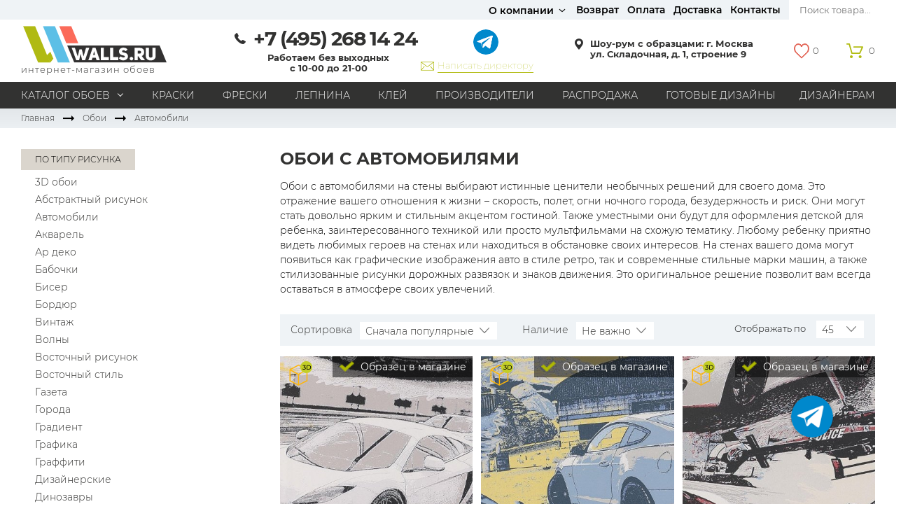

--- FILE ---
content_type: text/html; charset=UTF-8
request_url: https://walls.ru/oboi/variant/avtomobili/
body_size: 26240
content:
<!DOCTYPE html>
<!--[if lt IE 7]>      <html class="no-js lt-ie9 lt-ie8 lt-ie7" lang="ru"> <![endif]-->
<!--[if IE 7]>         <html class="no-js lt-ie9 lt-ie8" lang="ru"> <![endif]-->
<!--[if IE 8]>         <html class="no-js lt-ie9" lang="ru"> <![endif]-->
<!--[if gt IE 8]><!--> <html class="no-js" lang="ru"> <!--<![endif]-->


<head>
  <meta charset="utf-8">
  <meta property="og:type" content="website" />
<meta property="og:locale" content="ru_RU" />
<meta property="og:image" itemprop="image" content="https://walls.ru/i/logo.png" />
<meta property="og:url" content="https://walls.ru/oboi/variant/avtomobili/" />
<meta property="og:title" content="Обои с автомобилями" />
<meta property="og:description" content="Walls.ru - большой салон и интернет-магазин обоев для стен, красок, штукатурок и других качественных отделочных материалов." />
<meta name="description" content="Обои с автомобилями на стены в салоне Walls.ru. Огромный ассортимент, образцы, низкие цены, быстрая доставка." />
<meta name="keywords" content="обои автомобили купить каталог стен москва цена интернет магазин" />
<link rel="stylesheet" type="text/css" href="/i/st.css?v=40" />
<link rel="stylesheet" type="text/css" href="/i/update.css?v=11" />
<script type="text/javascript" src="/assets/4f4cc749e43692184f966f48b3a760e1/compiled.js"></script>
<script type="text/javascript" src="https://www.google.com/recaptcha/api.js?render=6Lfuw6MrAAAAAOIpKUbPlQZIQ6jC3NSS0ypxvzrl"></script>
<title>Обои с автомобилями на стены | Купить в Москве</title>
  <meta name="viewport" content="width=device-width, initial-scale=1">
  <base href="https://walls.ru/">

    <link rel="canonical" href="https://walls.ru/oboi/variant/avtomobili/">
  
  <!--[if lt IE 9]>
    <script src="js/html5msie/html5shiv-printshiv.js"></script>
    <script src="js/html5msie/respond.js"></script>
    <script src="js/html5msie/css3-mediaqueries.js"></script>
    <script src="js/html5msie/omega_msie.js"></script>
    <link rel="stylesheet" href="i/msie/ie.css">
  <![endif]-->

  <link href="/i/fonts/mont.css" rel="stylesheet">

      
  <script>
  //<![CDATA[
    var $ROOT = $('html')
    var isMobile = navigator.userAgent.match(/(iPad)|(iPhone)|(iPod)|(android)|(webOS)/i) != null;
    var isIos = navigator.userAgent.match(/(iPad)|(iPhone)|(iPod)/i) != null;

    $ROOT.removeClass('no-js');

    if (isMobile) $ROOT.addClass('mobile');
    if (isIos) $('head').append('<script src="js\/html5msie\/omega_msie.js"><\/script>');
  //]]>
  </script>
  

      
<!-- Yandex.Metrika counter -->
<script type="text/javascript" >
   (function(m,e,t,r,i,k,a){m[i]=m[i]||function(){(m[i].a=m[i].a||[]).push(arguments)};
   m[i].l=1*new Date();k=e.createElement(t),a=e.getElementsByTagName(t)[0],k.async=1,k.src=r,a.parentNode.insertBefore(k,a)})
   (window, document, "script", "https://mc.yandex.ru/metrika/tag.js", "ym");

   ym(27124160, "init", {
        clickmap:true,
        trackLinks:true,
        accurateTrackBounce:true,
        webvisor:true,
        ecommerce:"dataLayer"
   });
</script>
<noscript><div><img src="https://mc.yandex.ru/watch/27124160" style="position:absolute; left:-9999px;" alt="" /></div></noscript>
<!-- /Yandex.Metrika counter -->
  
  <link type="image/x-icon" rel="shortcut icon" href="/favicon.ico">
  <link type="image/png" sizes="16x16" rel="icon" href="/favicon-16x16.png">
  <link type="image/png" sizes="32x32" rel="icon" href="/favicon-32x32.png">
  <link type="image/png" sizes="96x96" rel="icon" href="/favicon-96x96.png">
  <link type="image/png" sizes="120x120" rel="icon" href="/favicon-120x120.png">
  <link type="image/png" sizes="192x192" rel="icon" href="/android-chrome-192x192.png">

  <link sizes="57x57" rel="apple-touch-icon" href="/apple-icon-57x57.png">
  <link sizes="60x60" rel="apple-touch-icon" href="/apple-icon-60x60.png">
  <link sizes="72x72" rel="apple-touch-icon" href="/apple-icon-72x72.png">
  <link sizes="76x76" rel="apple-touch-icon" href="/apple-icon-76x76.png">
  <link sizes="114x114" rel="apple-touch-icon" href="/apple-icon-114x114.png">
  <link sizes="120x120" rel="apple-touch-icon" href="/apple-icon-120x120.png">
  <link sizes="144x144" rel="apple-touch-icon" href="/apple-icon-144x144.png">
  <link sizes="152x152" rel="apple-touch-icon" href="/apple-icon-152x152.png">
  <link sizes="180x180" rel="apple-touch-icon" href="/apple-icon-180x180.png">

  
  <meta name="msapplication-TileColor" content="#da532c">
  <meta name="msapplication-TileImage" content="/ms-icon-144x144.png">
  <meta name="msapplication-square70x70logo" content="/ms-icon-70x70.png">
  <meta name="msapplication-square150x150logo" content="/ms-icon-150x150.png">
  <meta name="msapplication-wide310x150logo" content="/ms-icon-310x150.png">
  <meta name="msapplication-square310x310logo" content="/ms-icon-310x310.png">
  <meta name="application-name" content="Walls.ru">
  <meta name="msapplication-config" content="/browserconfig.xml">

  <link rel="manifest" href="/manifest.json">
  <meta name="theme-color" content="#ffffff">
</head>

<body>

  <script>
    window.onRoistatAllModulesLoaded = function() {
        window.roistat.leadHunter.onAfterSubmit = function(leadData) {
            ym(27124160, 'reachGoal', 'roistat_call');
        }
    };
</script>  <!-- Top.Mail.Ru counter -->
<script type="text/javascript">
var _tmr = window._tmr || (window._tmr = []);
_tmr.push({id: "3279825", type: "pageView", start: (new Date()).getTime(), pid: "USER_ID"});
(function (d, w, id) {
  if (d.getElementById(id)) return;
  var ts = d.createElement("script"); ts.type = "text/javascript"; ts.async = true; ts.id = id;
  ts.src = "https://top-fwz1.mail.ru/js/code.js";
  var f = function () {var s = d.getElementsByTagName("script")[0]; s.parentNode.insertBefore(ts, s);};
  if (w.opera == "[object Opera]") { d.addEventListener("DOMContentLoaded", f, false); } else { f(); }
})(document, window, "tmr-code");
</script>
<noscript><div><img src="https://top-fwz1.mail.ru/counter?id=3279825;js=na" style="position:absolute;left:-9999px;" alt="Top.Mail.Ru" /></div></noscript>
<!-- /Top.Mail.Ru counter -->

<!-- Rating@Mail.ru counter dynamic remarketing appendix -->
<script type="text/javascript">
var _tmr = _tmr || [];
_tmr.push({
    type: 'itemView',
    productid: 'VALUE',
    pagetype: 'VALUE',
    list: 'VALUE',
    totalvalue: 'VALUE'
});
</script>
<!-- // Rating@Mail.ru counter dynamic remarketing appendix -->  <!-- Roistat Counter Start -->
<script>
(function(w, d, s, h, id) {
    w.roistatProjectId = id; w.roistatHost = h;
    var p = d.location.protocol == "https:" ? "https://" : "http://";
    var u = /^.*roistat_visit=[^;]+(.*)?$/.test(d.cookie) ? "/dist/module.js" : "/api/site/1.0/"+id+"/init?referrer="+encodeURIComponent(d.location.href);
    var js = d.createElement(s); js.charset="UTF-8"; js.async = 1; js.src = p+h+u; var js2 = d.getElementsByTagName(s)[0]; js2.parentNode.insertBefore(js, js2);
})(window, document, 'script', 'cloud.roistat.com', 'beeb2f93b764e03bd13178e68f6f801d');
</script>
<!-- Roistat Counter End -->
  <!--[if lt IE 9]>
    <p class="browsehappy">Похоже, вы используете устаревший браузер. Пожалуйста, <a target="_blank" href="http://browsehappy.com/">обновите свой браузер</a>, чтобы получить более полное впечатление о работе в сети.</p>
  <![endif]-->

      <div id="structure">
      
<header id="header">
  <div class="hd-wrapper">
    <div class="hd-top-row">
      <div class="wrapper">
        <div class="hd-crosslinks-block" style="min-width:656px;">
                  </div>
        <div class="sNewTopMenu">
          <div class="sNewTopMenu__sub">
            <a href="#">О компании</a>
            <ul>
              <li><a href="/info/about.html">О компании</a></li>
              <li><a href="/info/team.html">Наша команда</a></li>
              <li><a href="/info/polzovatelskoe_soglashenie.html">Пользовательское соглашение</a></li>
              <li><a href="/info/politika_konfidencialnosti_obrabotki_personalnyh_dannyh.html">Политика конфиденциальности</a></li>
            </ul>
          </div>
          <a href="/info/uslovia_vozvrata_i_obmena.html">Возврат</a>
          <a href="/info/oplata.html">Оплата</a>
          <a href="/info/dostavka.html">Доставка</a>
          <a href="/contact/">Контакты</a>
        </div>
        <nav class="menu hd-top-menu fr">

                    <!--noindex-->
          <div class="hd-search-form" id="search">
            <form action="/search/" method="get">
              <input class="inp" title="Поиск товара..." placeholder="Поиск товара..." id="yw1" type="search" name="text" />              <input type="submit" value="Найти" />
            </form>
          </div>
          <!--/noindex-->

        </nav>
      </div>
    </div>
    <div class="hd-middle-row">
      <div class="wrapper">
                  <div class="hd-logo">
            <a rel="home" href="/"></a>
            <div class="hd-caption">
              интернет-магазин обоев
            </div>
          </div>
          <div class="hd-group">
            <div class="hd-phone">
                              <a href="tel:+74952681424" class="hd-callback-link click_yandex" data-yandex="callbak_open"></a>
                                  <a class="roistat-phone-tel hd-phone-link phone-link" href="tel:+7 (495)268 14 24">
                    <span class="roistat-phone-region">+7 (495)</span> <span class="roistat-phone-number">268 14 24</span>
                  </a>
                                            <div class="hd-workhours">
                <div class="m15" style="margin-bottom:0;">
<p class="bb m5" style="margin: 0px 0px 5px; padding: 0px; box-sizing: border-box; font-weight: bold; color: #323231; font-family: Montserrat, sans-serif; white-space: nowrap;">Работаем без выходных<br style="margin: 0px; padding: 0px; box-sizing: border-box;" />
с 10-00 до 21-00</p>
</div>
              </div>
            </div>
            <div class="header-messengers-wrap">
              <div class="header-messengers">
                                <a class="item item--telegram" href="https://t.me/Walls_shop_bot" target="_blank"></a>
              </div>
              <a href="/appeal/" class="header-messengers-director">Написать директору</a>
            </div>
          </div>

                  <a class="hd-address" href="/contact/">
          <p class="bb m5">Шоу-рум с образцами: г.&nbsp;Москва<br />
ул. Складочная, д. 1, строение 9</p>
        </a>
        <div class="hd-right">
          <div id="fake-panel"></div>
<div class="hd-favorite-wrapper" id='js-favorite-header'>
  <a href="/favorite/list/" class="hd-favorite js-hd-favorite">
    <span>0</span>
  </a>
</div>
<div class="hd-basket" id="basket-header-block">
      <span class="basket-btn">0</span>
  </div>

        </div>
      </div>
    </div>
    <div class="hd-bottom-row">
      <div class="wrapper">
        <nav class="menu hd-bottom-menu" id="common-menu-wrapper">

                      <ul id="yw2">
<li class="hd-filter-link"><a data-target="hd-filter-1" href="/selection/">Каталог обоев</a></li>
<li class="menu-category"><a class="hd-filter-link" href="/kraski/">Краски</a></li>
<li class="menu-category"><a class="hd-filter-link" href="/freski/">Фрески</a></li>
<li class="menu-category"><a class="hd-filter-link" href="/lepnina/">Лепнина</a></li>
<li class="menu-category"><a class="hd-filter-link" href="/klej/">Клей</a></li>
<li class="menu-category"><a class="hd-filter-link" href="/categories/">Производители</a></li>
<li class="icn-menu-custom16"><a href="/rasprodazha_ostatkov/">Распродажа</a></li>
<li class="icn-menu-info18"><a href="/info/ready_made_designs.html">Готовые дизайны</a></li>
<li class="icn-menu-custom19"><a href="/info/dlya_dizainerov.html">Дизайнерам</a></li>
</ul>            
        </nav>
      </div>
    </div>
  </div>
    <script>
    var menuItems = [{"label":"\u0420\u0430\u0441\u043f\u0440\u043e\u0434\u0430\u0436\u0430","url":"\/rasprodazha_ostatkov\/","items":[],"itemOptions":{"class":"icn-menu-custom16"}},{"label":"\u0413\u043e\u0442\u043e\u0432\u044b\u0435 \u0434\u0438\u0437\u0430\u0439\u043d\u044b","url":{"0":"info\/index","url":"ready_made_designs"},"items":[],"itemOptions":{"class":"icn-menu-info18"}},{"label":"\u0414\u0438\u0437\u0430\u0439\u043d\u0435\u0440\u0430\u043c","url":["\/info\/dlya_dizainerov.html"],"items":[],"itemOptions":{"class":"icn-menu-custom19"}}]; // Передаем элементы меню в JavaScript переменную
    console.log(menuItems); // Выводим элементы меню в консоль
  </script>

      <script>
	document.addEventListener('DOMContentLoaded', function() {
		const aFilterLink = document.querySelector('a[data-target="hd-filter-1"]')
		const filterArea = document.querySelector('.hd-filter')
		const filterBody = document.querySelector('#hd-filter-1')
		if (aFilterLink) {
			aFilterLink.addEventListener('mouseenter', function(e) {
			if (filterArea && filterBody) {
				filterArea.classList.remove('hidden')
				filterBody.classList.remove('hidden')
			}
		})
		}
	})
</script>
<div class="hd-filter hidden j-hd-filter ">
        <div id="hd-filter-1" class="hd-filter-item hidden">
    <div class="wrapper">
      <div class="hd-filter-grid" id="common-submenu-wrapper">

                  <div class="hd-filter-row">
            <div class="hd-filter-label">Материал</div>
            <div class="">
              <ul class="menu" id="yw3">
<li><a href="/pod_pokrasku/">Под покраску</a></li>
<li><a href="/naturalnye/">Натуральные</a></li>
<li><a href="/flizelinovye/">Флизелиновые</a></li>
<li><a href="/vinilovye/">Виниловые</a></li>
<li><a href="/bumazhnye/">Бумажные</a></li>
<li><a href="/tekstilnye/">Текстильные</a></li>
<li><a href="/oboi/#catalog-materials">Все материалы</a></li>
</ul>            </div>
          </div>
        
                              <div class="hd-filter-row">
              <div class="hd-filter-label">Стиль</div>
              <div class="">
                <ul class="menu" id="yw4">
<li><a href="/oboi/variant/kantri/">Кантри</a></li>
<li><a href="/oboi/variant/modern/">Модерн</a></li>
<li><a href="/oboi/variant/provans/">Прованс</a></li>
<li><a href="/oboi/variant/hi_tech/">Хай-тек</a></li>
<li><a href="/oboi/variant/loft/">Лофт</a></li>
<li><a href="/oboi/variant/classika/">Классика</a></li>
<li><a href="/oboi/variant/angliyskie/">Английский стиль</a></li>
<li><a href="/oboi/variant/skandinavskie/">Скандинавский стиль</a></li>
<li><a href="/oboi/variant/yaponskie/">Японский стиль</a></li>
<li><a href="/oboi/#catalog-style">Все стили</a></li>
</ul>              </div>
            </div>
                  
                              <div class="hd-filter-row">
              <div class="hd-filter-label">Страны</div>
              <div class="">
                <ul class="menu" id="yw5">
<li><a href="/oboi/variant/amerika/">Америка</a></li>
<li><a href="/oboi/variant/angliya/">Англия</a></li>
<li><a href="/oboi/variant/belgiya/">Бельгия</a></li>
<li><a href="/oboi/variant/germaniya/">Германия</a></li>
<li><a href="/oboi/variant/gollandiya/">Голландия</a></li>
<li><a href="/oboi/variant/italiia/">Италия</a></li>
<li><a href="/oboi/variant/rossiya/">Россия</a></li>
<li><a href="/oboi/#catalog-country">Все страны</a></li>
</ul>              </div>
            </div>
                  
                              <div class="hd-filter-row">
              <div class="hd-filter-label">Помещение</div>
              <div class="">
                <ul class="menu" id="yw6">
<li><a href="/oboi/variant/kabinet/">Кабинет</a></li>
<li><a href="/oboi/variant/koridor/">Коридор</a></li>
<li><a href="/oboi/variant/office/">Офис</a></li>
<li><a href="/oboi/variant/gostinaia/">Гостиная</a></li>
<li><a href="/oboi/variant/spalnia/">Спальня</a></li>
<li><a href="/oboi/variant/detskaia/">Детская</a></li>
<li><a href="/oboi/variant/kukhnia/">Кухня</a></li>
<li><a href="/oboi/variant/prihozhaia/">Прихожая</a></li>
<li><a href="/oboi/#catalog-room-kind">Все типы помещений</a></li>
</ul>              </div>
            </div>
                  
                              <div class="hd-filter-row">
              <div class="hd-filter-label">Рисунок</div>
              <div class="">
                <ul class="menu" id="yw7">
<li><a href="/oboi/variant/graffiti/">Граффити</a></li>
<li><a href="/oboi/variant/karta/">Карта мира</a></li>
<li><a href="/oboi/variant/knigi/">Книги</a></li>
<li><a href="/oboi/variant/imitaciya_kirpicha/">Под кирпич</a></li>
<li><a href="/oboi/variant/geraldika/">С вензелями</a></li>
<li><a href="/oboi/variant/bukvy/">С надписями</a></li>
<li><a href="/oboi/variant/odnotonnyi/">Однотонные</a></li>
<li><a href="/oboi/variant/geometriya/">Геометрический рисунок</a></li>
<li><a href="/oboi/variant/cvety/">Цветы</a></li>
<li><a href="/oboi/variant/damask/">Дамаск</a></li>
<li><a href="/oboi/variant/cletka/">В клетку</a></li>
<li><a href="/oboi/variant/poloski/">В полоску</a></li>
<li><a href="/oboi/#catalog-style">Все рисунки</a></li>
</ul>              </div>
            </div>
                  
                              <div class="hd-filter-row">
              <div class="hd-filter-label">Бренды</div>
              <div class="">
                <ul class="menu" id="yw8">
<li><a href="/marburg/">Marburg</a></li>
<li><a href="/loymina/">Loymina</a></li>
<li><a href="/milassa/">Milassa</a></li>
<li><a href="/aura/">Aura</a></li>
<li><a href="/york/">York</a></li>
<li><a href="/bernardo_bartalucci/">Bernardo Bartalucci</a></li>
<li><a href="/khroma/">Khroma</a></li>
<li><a href="/andrea_rossi/">Andrea Rossi</a></li>
<li><a href="/hygge_roll/">Hygge Roll</a></li>
<li><a href="/zambaiti/">Zambaiti</a></li>
<li><a href="/kt_exclusive/">KT-Exclusive</a></li>
<li><a href="/baoqili/">Baoqili</a></li>
<li><a href="/grandeco_ideco_/">Grandeco</a></li>
<li><a href="/as_creation/">AS Creation</a></li>
<li><a href="/rasch/">Rasch</a></li>
<li><a href="/luna/">Luna</a></li>
<li><a href="/rasprodazha_ostatkov/">Распродажа остатков</a></li>
<li><a href="/oboi/#catalog-brands">Все бренды</a></li>
</ul>              </div>
            </div>
                  
                              <div class="hd-filter-row hd-filter-row--double">
              <div class="hd-filter-label">Цвета</div>
              <!--noindex-->
              <div class="">
                <ul class="menu color-menu" id="yw9">
<li><div style="background-image: url(/f/upload/images/724.jpg); background-size: cover;"><a href="/oboi/variant/chernyi/"><span>Черный</span></a></div></li>
<li><div style="background-image: url(/f/upload/images/21.jpg); background-size: cover;"><a href="/oboi/variant/belyi/"><span>Белый</span></a></div></li>
<li><div style="background-image: url(/f/upload/images/982.jpg); background-size: cover;"><a href="/oboi/variant/cherno_belyi/"><span>Черно-белый</span></a></div></li>
<li><div style="background-image: url(/f/upload/images/38.jpg); background-size: cover;"><a href="/oboi/variant/bezhevyi/"><span>Бежевый</span></a></div></li>
<li><div style="background-image: url(/f/upload/images/61.jpg); background-size: cover;"><a href="/oboi/variant/zheltyi/"><span>Желтый</span></a></div></li>
<li><div style="background-image: url(/f/upload/images/15.jpg); background-size: cover;"><a href="/oboi/variant/krasnyi/"><span>Красный</span></a></div></li>
<li><div style="background-image: url(/f/upload/images/42.jpg); background-size: cover;"><a href="/oboi/variant/korichnevyi/"><span>Коричневый</span></a></div></li>
<li><div style="background-image: url(/f/upload/images/48.jpg); background-size: cover;"><a href="/oboi/variant/rozovyi/"><span>Розовый</span></a></div></li>
<li><div style="background-image: url(/f/upload/images/602.jpg); background-size: cover;"><a href="/oboi/variant/sirenevyj/"><span>Сиреневый</span></a></div></li>
<li><div style="background-image: url(/f/upload/images/76.jpg); background-size: cover;"><a href="/oboi/variant/fioletovyi/"><span>Фиолетовый</span></a></div></li>
<li><div style="background-image: url(/f/upload/images/70.jpg); background-size: cover;"><a href="/oboi/variant/sinie/"><span>Синий</span></a></div></li>
<li><div style="background-image: url(/f/upload/images/599.jpg); background-size: cover;"><a href="/oboi/variant/goluboj/"><span>Голубой</span></a></div></li>
<li><div style="background-image: url(/f/upload/images/65.jpg); background-size: cover;"><a href="/oboi/variant/zelenyi/"><span>Зеленый</span></a></div></li>
<li><div style="background-image: url(/f/upload/images/600.jpg); background-size: cover;"><a href="/oboi/variant/seryj/"><span>Серый</span></a></div></li>
<li><div style="background-image: url(/i/multicolor-1.png); background-size: cover;"><a href="/oboi/#catalog-colors"><span>Все цвета</span></a></div></li>
</ul>              </div>
              <!--/noindex-->
            </div>
                  
        
        <a class="hd-filter-button" href="/selection/">Показать все обои</a>

      </div>
    </div>
  </div>
                  
  <script>
  // <![CDATA[
  $(function() { 'use strict';
    var $menus = $('.hd-filter-row .menu');

    $menus.each(function() {
      var $menu = $(this);
      var $items = $menu.find('li');

      $items.css('opacity', 0);

      var itemMaxWidth = 0;

      $items.each(function(index) {
        var itemWidth = $(this).outerWidth();
        itemMaxWidth = (itemWidth > itemMaxWidth) ? itemWidth : itemMaxWidth;

        if (index === $items.length - 1) {
          $items.css({
            // 'width': itemMaxWidth,
            'opacity': 1
          });
        }
      });
    });
  });
  // ]]>
  </script>
</div>
    
  <!--noindex-->
<div class="hd-mobile">
  <div class="hd-mobile-inner">
    <div class="col">
      <button type="button" class="navbar-toggle">
        <span class="icon-bar"></span>
        <span class="icon-bar"></span>
        <span class="icon-bar"></span>
      </button>
    </div>
    <div class="col">
                             
          <a href="tel:+74952681424" class="hd-call-phone"></a>
                    <a href="/contact/" class="hd-contact"></a>
    </div>
    <div class="col">
      <a href="https://walls.ru/" class="hd-logo"></a>
    </div>
        <div class="col col-last-child">
      <a href="/favorite/list/" class="hd-favorite">
        0      </a>
      <span id="m-basket-header-block">
        <a
                    class="hd-cart">
          <span class="product-cart">0</span>
        </a>
      </span>
    </div>
  </div>
  <div class="menu-mobile">
    <div class="btn-close">
      <button type="button" class="close">x</button>
    </div>
    <div class="menu-mobile-inner">
      <div class="mobile-search-form" id="mobile-search">
       <form action="/search/" method="get">
         <input class="inp" title="Поиск" placeholder="Поиск" id="yw2" type="search" name="text" />          <input type="submit" value="Найти" class="btn" />
       </form>
      </div>
      <nav class="menu-mobile-inner-list">
        <ul>
          <li>
            <a class="dropdown" href="#">Каталог обоев</a>
            <div class="menu-mobile-pop">

              <!-- Моя вставка -->
              <!-- подбор только для обоев-->
              <div class="hd-filter hidden j-hd-filter">

                  <div id="mobile-submenu-wrapper">
                  </div>

                  <script>
                    // <![CDATA[
                    $(function() { 'use strict';
                      var $menus = $('.hd-filter-row .menu');

                      $menus.each(function() {
                        var $menu = $(this);
                        var $items = $menu.find('li');
                        $items.css('opacity', 0);
                        var itemMaxWidth = 0;

                        $items.each(function(index) {
                          var itemWidth = $(this).outerWidth();
                          itemMaxWidth = (itemWidth > itemMaxWidth) ? itemWidth : itemMaxWidth;

                          if (index === $items.length - 1) {
                            $items.css({
                              // 'width': itemMaxWidth,
                              'opacity': 1
                            });
                          }
                        });
                      });

                    });
                    // ]]>
                  </script>

                </div>
              <!-- /Моя вставка -->

            </div>
          </li>
        </ul>

        <ul id="mobile-menu-wrapper" class="mobile-menu-wrapper">
			
		  
			<li class="menu-category">
        <a class="dropdown thisMenuCategoryTogglerFix" href="#">О компании</a>
        <div class="menu-mobile-pop">
          <ul>
            <li class="menu-category"><a href="/info/about.html">О компании</a></li>
            <li class="menu-category"><a href="/info/team.html">Наша команда</a></li>
            <li class="menu-category"><a href="/info/uslovia_vozvrata_i_obmena.html">Возврат и обмен товара</a></li>
            <li class="menu-category"><a href="/info/polzovatelskoe_soglashenie.html">Пользовательское соглашение</a></li>
            <li class="menu-category"><a href="/info/politika_konfidencialnosti_obrabotki_personalnyh_dannyh.html">Политика конфиденциальности</a></li>
          </ul>
        </div>
			</li>
			<li class="menu-category">
				<a href="/info/oplata.html">Оплата</a>
			</li>
			<li class="menu-category">
				<a href="/info/dostavka.html">Доставка</a>
			</li>
			<li class="menu-category">
				<a href="/contact/">Контакты</a>
			</li>
      <li class="menu-category">
				<a href="/appeal/">Написать директору</a>
			</li>
		  </ul>
<div class="menu-messengers-wrap">
 
	<div class="menu-messengers">
        <a class="item item--whatsapp" href="https://api.whatsapp.com/send?phone=79250477712" target="_blank"></a>
        <a class="item item--telegram" href="https://t.me/Walls_shop_bot" target="_blank"></a>
   </div>
</div>
        <script>
          // <![CDATA[
          $(function() { 'use strict';

            // мобильное меню + подменю
            (function() {
              var $WIDTH = $(window).width();
              if ($WIDTH <= 768) {

                var $menu = $('#common-menu-wrapper').html();
                var $submenu = $('#common-submenu-wrapper').html();
                $('#common-menu-wrapper').empty();
                $('#common-submenu-wrapper').empty();
                $('#mobile-menu-wrapper').prepend($menu);
                $('#mobile-submenu-wrapper').html($submenu);
                  console.log($submenu);
              }
            })();
          });
          // ]]>
        </script>

      </nav>
    </div>
  </div>
</div>
<!--/noindex-->
  <div id="float-basket-block" class="float-basket nofloat white opensans hidden">
  </div>

  <script>
    $(function () {
      $('body').on('click', '.menu-mobile .has-dropdown', function (e) {
        $(this).toggleClass('open');
      });
    });
  </script>
</header>

      <div class="content" id="content">
        <style>
.mesto-1 {
display: none;
}
.mesto-2 {
display: block;
}
.has-show {
position: absolute;
right: 0;
top: 0;
width: 200px;
padding: 6px 5px 5px 10px;
font-size: 14px;
color: #fff;
text-decoration: none;
text-align: left;
background-color: rgba(0,0,0,0.5);
font-weight: 400;
}
.has-show > .icon {
transform-origin: 0 50%;
transform: scale(1.3);
margin-right: 10px;
}
.card-benefit {
top: 33px;
}
@media (min-width: 1200px) {
.wrapper_big {
width: 1220px;
}	
.interior-carousel + .catalog-intro-text {
max-width: 540px;
}
}	
@media (max-width: 767px) {
.mesto-1 {
display: block;
font-weight: 600;
font-size: 13px;
}
.mesto-2 {
display: none;
}
}
</style>

<div class="breadcrumbs-container">
  <div class="wrapper wrap">
    <div class="breadcrumbs">
<a href="https://walls.ru/">Главная</a><div class="breadcrumbs-separator"></div><a href="/oboi/">Обои</a><div class="breadcrumbs-separator"></div><span>Автомобили</span></div>  </div>
</div>

<div class="wrapper wrapper_big">
  <div class="page-with-aside">


    <aside id="left" class="filter-aside filter-dropdown-mobile">
      <button class="close-btn" type="button">Закрыть</button>
      <nav class="menu side-menu s14">
      <div class="menu-caption s12 uppercase m5">По типу рисунка</div>
    <ul class="m15" id="yw0">
<li><a href="/oboi/variant/3d/">3D обои</a></li>
<li><a href="/oboi/variant/abstraktnyi_risunok/">Абстрактный рисунок</a></li>
<li><a href="/oboi/variant/avtomobili/">Автомобили</a></li>
<li><a href="/oboi/variant/akvarel/">Акварель</a></li>
<li><a href="/oboi/variant/art_deko/">Ар деко</a></li>
<li><a href="/oboi/variant/babochki/">Бабочки</a></li>
<li><a href="/oboi/variant/biser/">Бисер</a></li>
<li><a href="/oboi/variant/bordur/">Бордюр</a></li>
<li><a href="/oboi/variant/vintazh/">Винтаж</a></li>
<li><a href="/oboi/variant/volny/">Волны</a></li>
<li><a href="/oboi/variant/vostochnyj_risunok_9/">Восточный рисунок</a></li>
<li><a href="/oboi/variant/vostochnyj_risunok/">Восточный стиль</a></li>
<li><a href="/oboi/variant/gazeta/">Газета</a></li>
<li><a href="/oboi/variant/goroda/">Города</a></li>
<li><a href="/oboi/variant/gradient/">Градиент</a></li>
<li><a href="/oboi/variant/grafika/">Графика</a></li>
<li><a href="/oboi/variant/graffiti/">Граффити</a></li>
<li><a href="/oboi/variant/dizajnerskie/">Дизайнерские</a></li>
<li><a href="/oboi/variant/dinozavry/">Динозавры</a></li>
<li><a href="/oboi/variant/dlya_devochek/">Для девочек</a></li>
<li><a href="/oboi/variant/dlya_malchikov/">Для мальчиков</a></li>
<li><a href="/oboi/variant/dlya_podrostkov/">Для подростков</a></li>
<li><a href="/oboi/variant/elochka/">Елочка</a></li>
<li><a href="/oboi/variant/zhivotnye/">Животные</a></li>
<li><a href="/oboi/variant/zhui/">Жуи</a></li>
<li><a href="/oboi/variant/zigzag/">Зигзаг</a></li>
<li><a href="/oboi/variant/kantri/">Кантри</a></li>
<li><a href="/oboi/variant/karta/">Карта мира</a></li>
<li><a href="/oboi/variant/knigi/">Книги</a></li>
<li><a href="/oboi/variant/korabli/">Корабли</a></li>
<li><a href="/oboi/variant/kruzhevo/">Кружево</a></li>
<li><a href="/oboi/variant/krupnij_risunok/">Крупный рисунок</a></li>
<li><a href="/oboi/variant/liliya/">Лилии</a></li>
<li><a href="/oboi/variant/linii/">Линии</a></li>
<li><a href="/oboi/variant/ljudi/">Люди</a></li>
<li><a href="/oboi/variant/medalony/">Медальоны</a></li>
<li><a href="/oboi/variant/melkij_risunok/">Мелкий рисунок</a></li>
<li><a href="/oboi/variant/metallizirovannye/">Металлизированные</a></li>
<li><a href="/oboi/variant/mexanizmy/">Механизмы</a></li>
<li><a href="/oboi/variant/modern/">Модерн</a></li>
<li><a href="/oboi/variant/morskaya_tematika/">Морская тематика</a></li>
<li><a href="/oboi/variant/multfilmy/">Мультфильмы</a></li>
<li><a href="/oboi/variant/oblaka/">Облака</a></li>
<li><a href="/oboi/variant/pejzazh/">Пейзаж</a></li>
<li><a href="/oboi/variant/paisley/">Пейсли</a></li>
<li><a href="/oboi/variant/perya/">Перья</a></li>
<li><a href="/oboi/variant/pod_bambuk/">Под бамбук</a></li>
<li><a href="/oboi/variant/pod_beton_9/">Под бетон</a></li>
<li><a href="/oboi/variant/imitaciya_dereva/">Под дерево</a></li>
<li><a href="/oboi/variant/imitaciya_kamnya/">Под камень</a></li>
<li><a href="/oboi/variant/imitaciya_kirpicha/">Под кирпич</a></li>
<li><a href="/oboi/variant/pod_kozhu/">Под кожу</a></li>
<li><a href="/oboi/variant/imitaciya_zheleza/">Под металл</a></li>
<li><a href="/oboi/variant/pod_mramor/">Под мрамор</a></li>
<li><a href="/oboi/variant/pod_plitku/">Под плитку</a></li>
<li><a href="/oboi/variant/pod_tkan/">Под ткань</a></li>
<li><a href="/oboi/variant/provans/">Прованс</a></li>
<li><a href="/oboi/variant/patchwork/">Пэчворк</a></li>
<li><a href="/oboi/variant/rasteniya/">Растения</a></li>
<li><a href="/oboi/variant/rasteniya_listya/">Растения, листья</a></li>
<li><a href="/oboi/variant/retro/">Ретро</a></li>
<li><a href="/oboi/variant/risunok_pticy/">Рисунок птицы</a></li>
<li><a href="/oboi/variant/rogozhka/">Рогожка</a></li>
<li><a href="/oboi/variant/romb/">Ромб</a></li>
<li><a href="/oboi/variant/geraldika/">С вензелями</a></li>
<li><a href="/oboi/variant/vozdushnye_shary/">С воздушными шарами</a></li>
<li><a href="/oboi/variant/s_derevyami/">С деревьями</a></li>
<li><a href="/oboi/variant/krugi/">С кругами</a></li>
<li><a href="/oboi/variant/bukvy/">С надписями</a></li>
<li><a href="/oboi/variant/pticy/">С птицами</a></li>
<li><a href="/oboi/variant/uzory/">С узорами</a></li>
<li><a href="/oboi/variant/samolety/">Самолеты</a></li>
<li><a href="/oboi/variant/setka/">Сетка/решетка</a></li>
<li><a href="/oboi/variant/zvezdy/">Со звёздами</a></li>
<li><a href="/oboi/variant/siuzhetnyi_risunok/">Сюжетный рисунок</a></li>
<li><a href="/oboi/variant/tekstura/">Текстура</a></li>
<li><a href="/oboi/variant/freski/">Фрески</a></li>
<li><a href="/oboi/variant/hi_tech/">Хай-тек</a></li>
<li><a href="/oboi/variant/a_kletku/">а клетку</a></li>
<li><a href="/oboi/variant/vetki/">ветки</a></li>
<li><a href="/oboi/variant/pod_cement/">под цемент</a></li>
<li><a href="/oboi/variant/pticy_9/">птицы</a></li>
<li><a href="/oboi/variant/romby/">ромбы</a></li>
<li><a href="/oboi/variant/s_zhivotnymi/">с животными</a></li>
<li><a href="/oboi/variant/s_cvetami/">с цветами</a></li>
<li><a href="/oboi/variant/odnotonnyi/">Однотонные</a></li>
<li><a href="/oboi/variant/pod_shtukaturku/">Под штукатурку</a></li>
<li><a href="/oboi/variant/geometriya/">Геометрический рисунок</a></li>
<li><a href="/oboi/variant/listya/">Листья</a></li>
<li><a href="/oboi/variant/cvety/">Цветы</a></li>
<li><a href="/oboi/variant/damask/">Дамаск</a></li>
<li><a href="/oboi/variant/cletka/">В клетку</a></li>
<li><a href="/oboi/variant/poloski/">В полоску</a></li>
<li><a href="/oboi/variant/goroshek/">В горошек</a></li>
<li><a href="/oboi/variant/loft/">Лофт</a></li>
<li><a href="/oboi/variant/classika/">Классика</a></li>
<li><a href="/oboi/variant/angliyskie/">Английский стиль</a></li>
<li><a href="/oboi/variant/skandinavskie/">Скандинавский стиль</a></li>
<li><a href="/oboi/variant/yaponskie/">Японский стиль</a></li>
</ul>  </nav>
      
<style>
.ff-lv-2 {
padding-left: 15px;
}
</style>

  <!--noindex-->
  <form name="_oboi_variant_avtomobili_" autocomplete="off" action="/oboi/variant/avtomobili/" method="post">      
      <div class="filter-block expanded">
      <div class="filter-caption">
        Ваш выбор       </div>
      <div class="filter-body selected-items">
                          <div class="filter-item">
                          <span class="bb" id="js-item-default">
                Обои с автомобилями              </span>
                                    </div>
              </div>
    </div>
    
  
      <div class="filter-block expanded">
  <div class="filter-caption">
      Цена     </div>
  <div class="filter-body">
    <div class="filter-price-slider">
      <div class="nofloat m15">
        <div class="fl slider-inp">
          <span class="s14">От</span>
          <input id="filter-price-min" class="inp" type="text" value="2400" />
        </div>
        <div class="fr slider-inp">
          <span class="s14">До</span>
          <input id="filter-price-max" class="inp" type="text" value="6900" />
        </div>
      </div>
      <div id="filter-price-slider"></div>
      <input id="_oboi_variant_avtomobili__price" type="hidden" name="_oboi_variant_avtomobili_[price]" />      <div class="price-tooltip" id="filter-price-tooltip" style="display: none;">Выбрано товаров: <span id="filter-price-tooltip-counter"></span> <a href="#" id="filter-price-tooltip-button" style="margin-left: 10px">Показать</a></div>
    </div>
    <script>
      //<![CDATA[
      $(function(){
        $('#filter-price-slider').filterSlider({
          'ranges'     : [2400,6900,2400,6900,100],
          'controls'   : {
            hiddenInput    : '#filter-price-input',
            minInput       : '#filter-price-min',
            maxInput       : '#filter-price-max',
            tooltip        : '#filter-price-tooltip',
            tooltipButton  : '#filter-price-tooltip-button',
            tooltipCounter : '#filter-price-tooltip-counter',
            filterButton   : '#filter-submit'
          }
        });
      });
      //]]>
    </script>
  </div>
</div>
    
      
<div class="filter-block expanded">

  <div class="filter-caption">
    <span data-target="#filter-colors">Цвет</span>   </div>

  <div class="filter-body">
    <div id="filter-colors" class="filter-variant">
              <label for="" class="color-box" style="background-image: url(f/upload/images/21.png);" title="Белый">
          <input id="_oboi_variant_avtomobili__14_21" value="21" class="hidden" type="checkbox" name="_oboi_variant_avtomobili_[14][21]" />        </label>
              <label for="" class="color-box" style="background-image: url(f/upload/images/982.png);" title="Черно-белый">
          <input id="_oboi_variant_avtomobili__14_982" value="982" class="hidden" type="checkbox" name="_oboi_variant_avtomobili_[14][982]" />        </label>
              <label for="" class="color-box" style="background-image: url(f/upload/images/38.png);" title="Бежевый">
          <input id="_oboi_variant_avtomobili__14_38" value="38" class="hidden" type="checkbox" name="_oboi_variant_avtomobili_[14][38]" />        </label>
              <label for="" class="color-box" style="background-image: url(f/upload/images/61.png);" title="Желтый">
          <input id="_oboi_variant_avtomobili__14_61" value="61" class="hidden" type="checkbox" name="_oboi_variant_avtomobili_[14][61]" />        </label>
              <label for="" class="color-box" style="background-image: url(f/upload/images/57.png);" title="Оранжевый">
          <input id="_oboi_variant_avtomobili__14_57" value="57" class="hidden" type="checkbox" name="_oboi_variant_avtomobili_[14][57]" />        </label>
              <label for="" class="color-box" style="background-image: url(f/upload/images/15.png);" title="Красный">
          <input id="_oboi_variant_avtomobili__14_15" value="15" class="hidden" type="checkbox" name="_oboi_variant_avtomobili_[14][15]" />        </label>
              <label for="" class="color-box" style="background-image: url(f/upload/images/70.png);" title="Синий">
          <input id="_oboi_variant_avtomobili__14_70" value="70" class="hidden" type="checkbox" name="_oboi_variant_avtomobili_[14][70]" />        </label>
              <label for="" class="color-box" style="background-image: url(f/upload/images/599.png);" title="Голубой">
          <input id="_oboi_variant_avtomobili__14_599" value="599" class="hidden" type="checkbox" name="_oboi_variant_avtomobili_[14][599]" />        </label>
              <label for="" class="color-box" style="background-image: url(f/upload/images/604.png);" title="Светло-серый">
          <input id="_oboi_variant_avtomobili__14_604" value="604" class="hidden" type="checkbox" name="_oboi_variant_avtomobili_[14][604]" />        </label>
              <label for="" class="color-box" style="background-image: url(f/upload/images/600.png);" title="Серый">
          <input id="_oboi_variant_avtomobili__14_600" value="600" class="hidden" type="checkbox" name="_oboi_variant_avtomobili_[14][600]" />        </label>
              <label for="" class="color-box" style="background-image: url(f/upload/images/79.png);" title="Разноцветный">
          <input id="_oboi_variant_avtomobili__14_79" value="79" class="hidden" type="checkbox" name="_oboi_variant_avtomobili_[14][79]" />        </label>
          </div>
  </div>
</div>
    
                  <div class=" filter-block expanded expanded-7">    <div class="filter-caption">
      Вид обоев    </div>
    <div class="filter-body">
              <div class="filter-item ">
          <input id="_oboi_variant_avtomobili__type_id_2" value="2" type="checkbox" name="_oboi_variant_avtomobili_[type_id][2]" />&nbsp;<label for="_oboi_variant_avtomobili__type_id_2">Флизелиновые</label>          <span class="filter-amount">(22)</span>
        </div>
              <div class="filter-item ">
          <input id="_oboi_variant_avtomobili__type_id_1" value="1" type="checkbox" name="_oboi_variant_avtomobili_[type_id][1]" />&nbsp;<label for="_oboi_variant_avtomobili__type_id_1">Бумажные</label>          <span class="filter-amount">(21)</span>
        </div>
          </div>
  
        
    </div>                      <div class=" filter-block expanded expanded-23">    <div class="filter-caption">
      Производитель    </div>
    <div class="filter-body">
              <div class="filter-item ff-lv-1">
          <input id="_oboi_variant_avtomobili__category_id_73" value="73" type="checkbox" name="_oboi_variant_avtomobili_[category_id][73]" />&nbsp;<label for="_oboi_variant_avtomobili__category_id_73">Milassa</label>          <span class="filter-amount">(4)</span>
        </div>
              <div class="filter-item ff-lv-1">
          <input id="_oboi_variant_avtomobili__category_id_3" value="3" type="checkbox" name="_oboi_variant_avtomobili_[category_id][3]" />&nbsp;<label for="_oboi_variant_avtomobili__category_id_3">Aura</label>          <span class="filter-amount">(31)</span>
        </div>
              <div class="filter-item ff-lv-1">
          <input id="_oboi_variant_avtomobili__category_id_12" value="12" type="checkbox" name="_oboi_variant_avtomobili_[category_id][12]" />&nbsp;<label for="_oboi_variant_avtomobili__category_id_12">York</label>          <span class="filter-amount">(8)</span>
        </div>
          </div>
  
        
    </div>                      <div class=" filter-block expanded expanded-2">    <div class="filter-caption">
      Основа    </div>
    <div class="filter-body">
              <div class="filter-item ">
          <input id="_oboi_variant_avtomobili__23_163" value="163" type="checkbox" name="_oboi_variant_avtomobili_[23][163]" />&nbsp;<label for="_oboi_variant_avtomobili__23_163">Флизелин</label>          <span class="filter-amount">(40)</span>
        </div>
              <div class="filter-item ">
          <input id="_oboi_variant_avtomobili__23_88" value="88" type="checkbox" name="_oboi_variant_avtomobili_[23][88]" />&nbsp;<label for="_oboi_variant_avtomobili__23_88">Бумага</label>          <span class="filter-amount">(3)</span>
        </div>
          </div>
  
        
    </div>                  <div class=" filter-block expanded expanded-5">    <div class="filter-caption">
      Помещение    </div>
    <div class="filter-body">
              <div class="filter-item ">
          <input id="_oboi_variant_avtomobili__16_54" value="54" type="checkbox" name="_oboi_variant_avtomobili_[16][54]" />&nbsp;<label for="_oboi_variant_avtomobili__16_54">Гостиная</label>          <span class="filter-amount">(2)</span>
        </div>
              <div class="filter-item ">
          <input id="_oboi_variant_avtomobili__16_33" value="33" type="checkbox" name="_oboi_variant_avtomobili_[16][33]" />&nbsp;<label for="_oboi_variant_avtomobili__16_33">Спальня</label>          <span class="filter-amount">(2)</span>
        </div>
              <div class="filter-item ">
          <input id="_oboi_variant_avtomobili__16_67" value="67" type="checkbox" name="_oboi_variant_avtomobili_[16][67]" />&nbsp;<label for="_oboi_variant_avtomobili__16_67">Детская</label>          <span class="filter-amount">(41)</span>
        </div>
              <div class="filter-item ">
          <input id="_oboi_variant_avtomobili__16_6" value="6" type="checkbox" name="_oboi_variant_avtomobili_[16][6]" />&nbsp;<label for="_oboi_variant_avtomobili__16_6">Кухня</label>          <span class="filter-amount">(2)</span>
        </div>
              <div class="filter-item ">
          <input id="_oboi_variant_avtomobili__16_78" value="78" type="checkbox" name="_oboi_variant_avtomobili_[16][78]" />&nbsp;<label for="_oboi_variant_avtomobili__16_78">Прихожая</label>          <span class="filter-amount">(2)</span>
        </div>
              <div class="filter-item ">
          <input id="_oboi_variant_avtomobili__16_1119" value="1119" type="checkbox" name="_oboi_variant_avtomobili_[16][1119]" />&nbsp;<label for="_oboi_variant_avtomobili__16_1119">Зал</label>          <span class="filter-amount">(2)</span>
        </div>
              <div class="filter-item ">
          <input id="_oboi_variant_avtomobili__16_75" value="75" type="checkbox" name="_oboi_variant_avtomobili_[16][75]" />&nbsp;<label for="_oboi_variant_avtomobili__16_75">Кабинет</label>          <span class="filter-amount">(2)</span>
        </div>
              <div class="filter-item ">
          <input id="_oboi_variant_avtomobili__16_72" value="72" type="checkbox" name="_oboi_variant_avtomobili_[16][72]" />&nbsp;<label for="_oboi_variant_avtomobili__16_72">Коридор</label>          <span class="filter-amount">(2)</span>
        </div>
          </div>
  
          <button class="filter__group-more-link js-toggle-filter-items">
        <span class="collapsed-text">показать все</span>
        <span class="expanded-text">Свернуть</span>
      </button>
        
    </div>                  <div class=" filter-block expanded expanded-100">    <div class="filter-caption">
      Страна    </div>
    <div class="filter-body">
              <div class="filter-item ">
          <input id="_oboi_variant_avtomobili__20_1" value="1" type="checkbox" name="_oboi_variant_avtomobili_[20][1]" />&nbsp;<label for="_oboi_variant_avtomobili__20_1">Америка</label>          <span class="filter-amount">(8)</span>
        </div>
              <div class="filter-item ">
          <input id="_oboi_variant_avtomobili__20_24" value="24" type="checkbox" name="_oboi_variant_avtomobili_[20][24]" />&nbsp;<label for="_oboi_variant_avtomobili__20_24">Англия</label>          <span class="filter-amount">(11)</span>
        </div>
              <div class="filter-item ">
          <input id="_oboi_variant_avtomobili__20_1310" value="1310" type="checkbox" name="_oboi_variant_avtomobili_[20][1310]" />&nbsp;<label for="_oboi_variant_avtomobili__20_1310">Дания</label>          <span class="filter-amount">(2)</span>
        </div>
              <div class="filter-item ">
          <input id="_oboi_variant_avtomobili__20_894" value="894" type="checkbox" name="_oboi_variant_avtomobili_[20][894]" />&nbsp;<label for="_oboi_variant_avtomobili__20_894">Китай</label>          <span class="filter-amount">(18)</span>
        </div>
              <div class="filter-item ">
          <input id="_oboi_variant_avtomobili__20_889" value="889" type="checkbox" name="_oboi_variant_avtomobili_[20][889]" />&nbsp;<label for="_oboi_variant_avtomobili__20_889">Россия</label>          <span class="filter-amount">(4)</span>
        </div>
          </div>
  
        
    </div>                  <div class=" filter-block expanded expanded-100">    <div class="filter-caption">
      Фактура    </div>
    <div class="filter-body">
              <div class="filter-item ">
          <input id="_oboi_variant_avtomobili__11_91" value="91" type="checkbox" name="_oboi_variant_avtomobili_[11][91]" />&nbsp;<label for="_oboi_variant_avtomobili__11_91">Гладкая</label>          <span class="filter-amount">(14)</span>
        </div>
              <div class="filter-item ">
          <input id="_oboi_variant_avtomobili__11_165" value="165" type="checkbox" name="_oboi_variant_avtomobili_[11][165]" />&nbsp;<label for="_oboi_variant_avtomobili__11_165">Рельефная</label>          <span class="filter-amount">(29)</span>
        </div>
          </div>
  
        
    </div>                  <div class=" filter-block expanded expanded-3">    <div class="filter-caption">
      Ширина    </div>
    <div class="filter-body">
              <div class="filter-item ">
          <input id="_oboi_variant_avtomobili__56_1203" value="1203" type="checkbox" name="_oboi_variant_avtomobili_[56][1203]" />&nbsp;<label for="_oboi_variant_avtomobili__56_1203">от 0.51 м до 0.59 м</label>          <span class="filter-amount">(39)</span>
        </div>
              <div class="filter-item ">
          <input id="_oboi_variant_avtomobili__56_1206" value="1206" type="checkbox" name="_oboi_variant_avtomobili_[56][1206]" />&nbsp;<label for="_oboi_variant_avtomobili__56_1206">от 1 м до 1.06 м</label>          <span class="filter-amount">(4)</span>
        </div>
          </div>
  
        
    </div>    
  </form>
  <div class="center">
    <button type="button" id="filter-submit" class="btn aqua-btn opensans s14 h30-btn" style="display: none">
      Применить
    </button>
  </div>


  <!--/noindex-->
                </aside>


    <main id="main" class="catalogue-content">

      <h1 id="js-h1">Обои с автомобилями</h1>
		
		<div class="z-filter-z" style="display: none;"></div>
      <button type="button" class="visible-mobile filter-button"><span class="icon icon-filters"></span> Показать фильтры</button>
      

      <div id="top_text">

       
      
      
                  <div class="text-container catalogue-text">
                        <div class="catalog-intro-text not-small-mobile">
<style>
.catalogue-text {
width: 1200px;
}
.kraski-wr {
display: grid;
grid-template-columns: repeat(5, 1fr);
grid-auto-rows: 100px;
padding: 1px;
}
.kraski-it-1 {
text-align: center;
border: 1px solid #EAEEF1;
position: relative;
margin-left: -1px;
margin-top: -1px;
cursor: pointer;
}
.kraski-it-1 > img {
max-height: 97px;
width: auto;
top: 50%;
position: relative;
transform: translateY(-50%);
}
.kraski-it-2 {
position: absolute;
top: 100%;
background: #fff;
border: 1px solid #EFF3F6;
margin: 1px -1px 0 -1px;
width: calc(100% + 2px);
padding: 13px 20px 20px;
text-align: left;
transition: 500ms;
opacity: 0;
z-index: -2;
}
.kraski-it-3 {
font-style: normal;
font-weight: 600;
font-size: 12px;
line-height: 15px;
}
.kraski-it-4 {
font-style: normal;
font-weight: 400;
font-size: 12px;
line-height: 15px;
color: #838487;
}

@media (min-width: 1100px) {
.kraski-it-1:hover .kraski-it-2 {
opacity: 1;
z-index: 2;
}
}	
@media (max-width: 1400px) {
.kraski-wr {
grid-template-columns: repeat(4, 1fr);
grid-auto-rows: 100px;
}
}
@media (max-width: 1100px) {
.kraski-wr {
grid-template-columns: repeat(3, 1fr);
grid-auto-rows: 50px;
}
.kraski-it-1 > img {
max-height: 37px;
}
.kraski-it-2 {
display: none;	
}	
.kraski-it-1 {
border: none;
}
}
</style>            
              <p>Обои с автомобилями на стены выбирают истинные ценители необычных решений для своего дома. Это отражение вашего отношения к жизни &ndash; скорость, полет, огни ночного города, безудержность и риск. Они могут стать довольно ярким и стильным акцентом гостиной. Также уместными они будут для оформления детской для ребенка, заинтересованного техникой или просто мультфильмами на схожую тематику. Любому ребенку приятно видеть любимых героев на стенах или находиться в обстановке своих интересов. На стенах вашего дома могут появиться как графические изображения авто в стиле ретро, так и современные стильные марки машин, а также стилизованные рисунки дорожных развязок и знаков движения. Это оригинальное решение позволит вам всегда оставаться в атмосфере своих увлечений.</p>
            </div>
          </div>
              </div>

	      
      


      <div class="list-view list-view-full" id="product_list">

<!--noindex-->
<style>
.bonus-block.js-g-product-block {
bottom: 17px;
max-width: 95%;
position: absolute;
right: 0;
}
.bonus-link {
display: block;
float: right;
clear: both;
padding: 7px 10px 7px 40px;
text-decoration: none;
text-align: left;
color: #fff;
background: rgba(0,0,0,0.5);
font-size: 13px;
line-height: 100%;
position: relative;
transition: background-color .25s ease;
}
.bonus-link + .bonus-link {
margin-top: 5px;
}
.bonus-link:hover {
background: rgba(0,0,0,0.7);
color: #fff;
}
.bonus-link::before {
content: '+';
display: block;
width: 18px;
height: 18px;
position: absolute;
left: 12px;
top: 5px;
font-size: 18px;
font-weight: 900;
border: 2px solid;
border-radius: 30px;
text-align: center;
line-height: 13px;
}
.bonus-popup {
max-width: 600px;
}
.bonus-popup .popup-header {
background: #eff3f6;
width: 100%;
height: 80px;
position: relative;
}
.bonus-popup .popup-header .icon {
background: url(/i/hd-logo-sign.png) 50% no-repeat;
width: 57px;
height: 63px;
position: absolute;
top: 10px;
left: 14px;
background-size: contain;
}
.bonus-popup .popup-title {
line-height: 80px;
}
.bonus-popup .close {
top: 25px;
right: 15px;
}
.bonus-popup .gift-item {
overflow: hidden;
margin-bottom: 20px;
}
@media (max-width: 960px) {
.bonus-link::before {
line-height: 15px;
}
.bonus-block.js-g-product-block {
bottom: 87px;
}
}
</style>	
<div class="catalog-filter">
  <div class="group">
    <div class="catalog-filter-item"><div class="">Сортировка</div><div class=""><select onChange="$.fn.yiiListView.sortingHandler(this)" data-list-id="product_list" autocomplete="off" name="" id="">
<option value="popular_up" selected="selected">Сначала популярные</option>
<option value="price_up">Сначала дешевые</option>
<option value="price_down">Сначала дорогие</option>
<option value="0">Не важно</option>
</select></div></div><div class="catalog-filter-item"><div class="">Наличие</div><div class=""><select onChange="$.fn.yiiListView.sortingHandler(this)" data-list-id="product_list" autocomplete="off" name="" id="">
<option value="0">Не важно</option>
<option value="available_up">Сначала &quot;В наличии&quot;</option>
</select></div></div>

  </div>
  <div class="catalog-filter-item">
    <span class="s13 sort-label">Отображать по</span>&nbsp;<div class=""><select onChange="$.fn.yiiListView.pageSizeHandler(this)" data-url="/oboi/variant/avtomobili/" autocomplete="off" name="" id="">
<option value="45" selected="selected">45</option>
<option value="60">60</option>
<option value="90">90</option>
</select></div>  </div>
</div>

<!--/noindex-->

<div class="vitrine catalogue m20">

<div class="product js-g-product">
  
      <meta property="js-g-product-meta"
        data-id="43629"
        data-name="Обои Milassa Twins Twins 17 004"
        data-price="6160.00"
        data-brand="Milassa"
        data-category="Обои"
        data-position="1"
  />
  

  <div class="product--image js-g-product-block">
    <div class="product--icons">
              <a href="/p-twins_17_004/#popup-3d" class="icon icon-bg"><i class="icon card-icon card-icon-3d" title="360 живое фото"></i></a>
          </div>

          <a href="/p-twins_17_004/" class="js-product-image-link"><img class="animate-image" src="/f/product/pre_twins_17_004_1m.jpg" alt="Обои Milassa Twins Twins 17 004"></a>
    
		        <span class="has-show">
          <i class="icon avail-icon"></i> Образец в магазине
        </span>
      
                    <a href="/p-twins_17_004/" class="product--more-link">Посмотреть</a>
  </div>

  <div class="product--content  js-g-product-block">
    <div class="product--name">
      <a href="/p-twins_17_004/">Обои Milassa Twins<span class="article"> Twins 17 004</span></a>
    </div>

    <div class="product--description"><span class="cat-in-card">Флизелиновые, </span>Россия, 1x10 м</div>
    
    <div class="product--description"></div>

    
    <div class="product--price-container">
      <div class="product--price-label">Цена: </div>
            <div class="product--price">
        6 160 руб.      </div>
    </div>

    <div class="product--controls">
      <a data-id="43629" data-type="product" class="product--buy-btn click_yandex to-basket" data-yandex="ya_buy_button" href="#">В корзину</a>
      <!--noindex-->      <a data-id="43629" data-type="product" class="product--favorite js-product-favorite click_yandex to-favorite" data-yandex="ya_favorite" data-do-not-add="0" data-remove-toggle="0" data-not-added-text="В избранное" data-added-text="В избранном" href="#">В избранное</a>      <!--/noindex-->    </div>

      </div>
</div>


<div class="product js-g-product">
  
      <meta property="js-g-product-meta"
        data-id="43630"
        data-name="Обои Milassa Twins Twins 17 006"
        data-price="6160.00"
        data-brand="Milassa"
        data-category="Обои"
        data-position="2"
  />
  

  <div class="product--image js-g-product-block">
    <div class="product--icons">
              <a href="/p-twins_17_006/#popup-3d" class="icon icon-bg"><i class="icon card-icon card-icon-3d" title="360 живое фото"></i></a>
          </div>

          <a href="/p-twins_17_006/" class="js-product-image-link"><img class="animate-image" src="/f/product/pre_twins_17_006_1m.jpg" alt="Обои Milassa Twins Twins 17 006"></a>
    
		        <span class="has-show">
          <i class="icon avail-icon"></i> Образец в магазине
        </span>
      
                    <a href="/p-twins_17_006/" class="product--more-link">Посмотреть</a>
  </div>

  <div class="product--content  js-g-product-block">
    <div class="product--name">
      <a href="/p-twins_17_006/">Обои Milassa Twins<span class="article"> Twins 17 006</span></a>
    </div>

    <div class="product--description"><span class="cat-in-card">Флизелиновые, </span>Россия, 1x10 м</div>
    
    <div class="product--description"></div>

    
    <div class="product--price-container">
      <div class="product--price-label">Цена: </div>
            <div class="product--price">
        6 160 руб.      </div>
    </div>

    <div class="product--controls">
      <a data-id="43630" data-type="product" class="product--buy-btn click_yandex to-basket" data-yandex="ya_buy_button" href="#">В корзину</a>
      <!--noindex-->      <a data-id="43630" data-type="product" class="product--favorite js-product-favorite click_yandex to-favorite" data-yandex="ya_favorite" data-do-not-add="0" data-remove-toggle="0" data-not-added-text="В избранное" data-added-text="В избранном" href="#">В избранное</a>      <!--/noindex-->    </div>

      </div>
</div>


<div class="product js-g-product">
  
      <meta property="js-g-product-meta"
        data-id="43631"
        data-name="Обои Milassa Twins Twins 17 011"
        data-price="6160.00"
        data-brand="Milassa"
        data-category="Обои"
        data-position="3"
  />
  

  <div class="product--image js-g-product-block">
    <div class="product--icons">
              <a href="/p-twins_17_011/#popup-3d" class="icon icon-bg"><i class="icon card-icon card-icon-3d" title="360 живое фото"></i></a>
          </div>

          <a href="/p-twins_17_011/" class="js-product-image-link"><img class="animate-image" src="/f/product/pre_twins_17_011_1m.jpg" alt="Обои Milassa Twins Twins 17 011"></a>
    
		        <span class="has-show">
          <i class="icon avail-icon"></i> Образец в магазине
        </span>
      
                    <a href="/p-twins_17_011/" class="product--more-link">Посмотреть</a>
  </div>

  <div class="product--content  js-g-product-block">
    <div class="product--name">
      <a href="/p-twins_17_011/">Обои Milassa Twins<span class="article"> Twins 17 011</span></a>
    </div>

    <div class="product--description"><span class="cat-in-card">Флизелиновые, </span>Россия, 1x10 м</div>
    
    <div class="product--description"></div>

    
    <div class="product--price-container">
      <div class="product--price-label">Цена: </div>
            <div class="product--price">
        6 160 руб.      </div>
    </div>

    <div class="product--controls">
      <a data-id="43631" data-type="product" class="product--buy-btn click_yandex to-basket" data-yandex="ya_buy_button" href="#">В корзину</a>
      <!--noindex-->      <a data-id="43631" data-type="product" class="product--favorite js-product-favorite click_yandex to-favorite" data-yandex="ya_favorite" data-do-not-add="0" data-remove-toggle="0" data-not-added-text="В избранное" data-added-text="В избранном" href="#">В избранное</a>      <!--/noindex-->    </div>

      </div>
</div>


<div class="product js-g-product">
  
      <meta property="js-g-product-meta"
        data-id="43632"
        data-name="Обои Milassa Twins Twins 17 012 1"
        data-price="6160.00"
        data-brand="Milassa"
        data-category="Обои"
        data-position="4"
  />
  

  <div class="product--image js-g-product-block">
    <div class="product--icons">
              <a href="/p-twins_17_012_1/#popup-3d" class="icon icon-bg"><i class="icon card-icon card-icon-3d" title="360 живое фото"></i></a>
          </div>

          <a href="/p-twins_17_012_1/" class="js-product-image-link"><img class="animate-image" src="/f/product/pre_twins_17_012_1_1m.jpg" alt="Обои Milassa Twins Twins 17 012 1"></a>
    
		        <span class="has-show">
          <i class="icon avail-icon"></i> Образец в магазине
        </span>
      
                    <a href="/p-twins_17_012_1/" class="product--more-link">Посмотреть</a>
  </div>

  <div class="product--content  js-g-product-block">
    <div class="product--name">
      <a href="/p-twins_17_012_1/">Обои Milassa Twins<span class="article"> Twins 17 012 1</span></a>
    </div>

    <div class="product--description"><span class="cat-in-card">Флизелиновые, </span>Россия, 1x10 м</div>
    
    <div class="product--description"></div>

    
    <div class="product--price-container">
      <div class="product--price-label">Цена: </div>
            <div class="product--price">
        6 160 руб.      </div>
    </div>

    <div class="product--controls">
      <a data-id="43632" data-type="product" class="product--buy-btn click_yandex to-basket" data-yandex="ya_buy_button" href="#">В корзину</a>
      <!--noindex-->      <a data-id="43632" data-type="product" class="product--favorite js-product-favorite click_yandex to-favorite" data-yandex="ya_favorite" data-do-not-add="0" data-remove-toggle="0" data-not-added-text="В избранное" data-added-text="В избранном" href="#">В избранное</a>      <!--/noindex-->    </div>

      </div>
</div>


<div class="product js-g-product">
  
      <meta property="js-g-product-meta"
        data-id="58073"
        data-name="Обои Aura Just 4 Kids 2 G56009s"
        data-price="6890.00"
        data-brand="Aura"
        data-category="Обои"
        data-position="5"
  />
  

  <div class="product--image js-g-product-block">
    <div class="product--icons">
          </div>

          <a href="/p-g56009s/" class="js-product-image-link"><img class="animate-image" src="/f/product/pre_g56009s_1m.jpg" alt="Обои Aura Just 4 Kids 2 G56009s"></a>
    
		        <span class="has-show">
          <i class="icon avail-icon"></i> Образец в магазине
        </span>
      
                    <a href="/p-g56009s/" class="product--more-link">Посмотреть</a>
  </div>

  <div class="product--content  js-g-product-block">
    <div class="product--name">
      <a href="/p-g56009s/">Обои Aura Just 4 Kids 2<span class="article"> G56009s</span></a>
    </div>

    <div class="product--description"><span class="cat-in-card">Флизелиновые, </span>Англия, 0,53x10 м</div>
    
    <div class="product--description"></div>

    
    <div class="product--price-container">
      <div class="product--price-label">Цена: </div>
            <div class="product--price">
        6 890 руб.      </div>
    </div>

    <div class="product--controls">
      <a data-id="58073" data-type="product" class="product--buy-btn click_yandex to-basket" data-yandex="ya_buy_button" href="#">В корзину</a>
      <!--noindex-->      <a data-id="58073" data-type="product" class="product--favorite js-product-favorite click_yandex to-favorite" data-yandex="ya_favorite" data-do-not-add="0" data-remove-toggle="0" data-not-added-text="В избранное" data-added-text="В избранном" href="#">В избранное</a>      <!--/noindex-->    </div>

      </div>
</div>


<div class="product js-g-product">
  
      <meta property="js-g-product-meta"
        data-id="58074"
        data-name="Обои Aura Just 4 Kids 2 G56010s"
        data-price="6890.00"
        data-brand="Aura"
        data-category="Обои"
        data-position="6"
  />
  

  <div class="product--image js-g-product-block">
    <div class="product--icons">
          </div>

          <a href="/p-g56010s/" class="js-product-image-link"><img class="animate-image" src="/f/product/pre_g56010s_1m.jpg" alt="Обои Aura Just 4 Kids 2 G56010s"></a>
    
		        <span class="has-show">
          <i class="icon avail-icon"></i> Образец в магазине
        </span>
      
                    <a href="/p-g56010s/" class="product--more-link">Посмотреть</a>
  </div>

  <div class="product--content  js-g-product-block">
    <div class="product--name">
      <a href="/p-g56010s/">Обои Aura Just 4 Kids 2<span class="article"> G56010s</span></a>
    </div>

    <div class="product--description"><span class="cat-in-card">Флизелиновые, </span>Англия, 0,53x10 м</div>
    
    <div class="product--description"></div>

    
    <div class="product--price-container">
      <div class="product--price-label">Цена: </div>
            <div class="product--price">
        6 890 руб.      </div>
    </div>

    <div class="product--controls">
      <a data-id="58074" data-type="product" class="product--buy-btn click_yandex to-basket" data-yandex="ya_buy_button" href="#">В корзину</a>
      <!--noindex-->      <a data-id="58074" data-type="product" class="product--favorite js-product-favorite click_yandex to-favorite" data-yandex="ya_favorite" data-do-not-add="0" data-remove-toggle="0" data-not-added-text="В избранное" data-added-text="В избранном" href="#">В избранное</a>      <!--/noindex-->    </div>

      </div>
</div>


<div class="product js-g-product">
  
      <meta property="js-g-product-meta"
        data-id="48196"
        data-name="Обои Aura Forever Young H2912301"
        data-price="2490.00"
        data-brand="Aura"
        data-category="Обои"
        data-position="7"
  />
  

  <div class="product--image js-g-product-block">
    <div class="product--icons">
          </div>

          <a href="/p-h2912301/" class="js-product-image-link"><img class="animate-image" src="/f/product/pre_h2912301_1m.jpg" alt="Обои Aura Forever Young H2912301"></a>
    
		        <span class="has-show">
          <i class="icon avail-icon"></i> Образец в магазине
        </span>
      
                    <a href="/p-h2912301/" class="product--more-link">Посмотреть</a>
  </div>

  <div class="product--content  js-g-product-block">
    <div class="product--name">
      <a href="/p-h2912301/">Обои Aura Forever Young<span class="article"> H2912301</span></a>
    </div>

    <div class="product--description"><span class="cat-in-card">Бумажные, </span>Китай, 0,53x10 м</div>
    
    <div class="product--description"></div>

    
    <div class="product--price-container">
      <div class="product--price-label">Цена: </div>
            <div class="product--price">
        2 490 руб.      </div>
    </div>

    <div class="product--controls">
      <a data-id="48196" data-type="product" class="product--buy-btn click_yandex to-basket" data-yandex="ya_buy_button" href="#">В корзину</a>
      <!--noindex-->      <a data-id="48196" data-type="product" class="product--favorite js-product-favorite click_yandex to-favorite" data-yandex="ya_favorite" data-do-not-add="0" data-remove-toggle="0" data-not-added-text="В избранное" data-added-text="В избранном" href="#">В избранное</a>      <!--/noindex-->    </div>

      </div>
</div>


<div class="product js-g-product">
  
      <meta property="js-g-product-meta"
        data-id="58075"
        data-name="Обои Aura Just 4 Kids 2 G56011s"
        data-price="6890.00"
        data-brand="Aura"
        data-category="Обои"
        data-position="8"
  />
  

  <div class="product--image js-g-product-block">
    <div class="product--icons">
          </div>

          <a href="/p-g56011s/" class="js-product-image-link"><img class="animate-image" src="/f/product/pre_g56011s_1m.jpg" alt="Обои Aura Just 4 Kids 2 G56011s"></a>
    
		        <span class="has-show">
          <i class="icon avail-icon"></i> Образец в магазине
        </span>
      
                    <a href="/p-g56011s/" class="product--more-link">Посмотреть</a>
  </div>

  <div class="product--content  js-g-product-block">
    <div class="product--name">
      <a href="/p-g56011s/">Обои Aura Just 4 Kids 2<span class="article"> G56011s</span></a>
    </div>

    <div class="product--description"><span class="cat-in-card">Флизелиновые, </span>Англия, 0,53x10 м</div>
    
    <div class="product--description"></div>

    
    <div class="product--price-container">
      <div class="product--price-label">Цена: </div>
            <div class="product--price">
        6 890 руб.      </div>
    </div>

    <div class="product--controls">
      <a data-id="58075" data-type="product" class="product--buy-btn click_yandex to-basket" data-yandex="ya_buy_button" href="#">В корзину</a>
      <!--noindex-->      <a data-id="58075" data-type="product" class="product--favorite js-product-favorite click_yandex to-favorite" data-yandex="ya_favorite" data-do-not-add="0" data-remove-toggle="0" data-not-added-text="В избранное" data-added-text="В избранном" href="#">В избранное</a>      <!--/noindex-->    </div>

      </div>
</div>


<div class="product js-g-product">
  
      <meta property="js-g-product-meta"
        data-id="48197"
        data-name="Обои Aura Forever Young H2912302"
        data-price="2490.00"
        data-brand="Aura"
        data-category="Обои"
        data-position="9"
  />
  

  <div class="product--image js-g-product-block">
    <div class="product--icons">
          </div>

          <a href="/p-h2912302/" class="js-product-image-link"><img class="animate-image" src="/f/product/pre_h2912302_1m.jpg" alt="Обои Aura Forever Young H2912302"></a>
    
		        <span class="has-show">
          <i class="icon avail-icon"></i> Образец в магазине
        </span>
      
                    <a href="/p-h2912302/" class="product--more-link">Посмотреть</a>
  </div>

  <div class="product--content  js-g-product-block">
    <div class="product--name">
      <a href="/p-h2912302/">Обои Aura Forever Young<span class="article"> H2912302</span></a>
    </div>

    <div class="product--description"><span class="cat-in-card">Бумажные, </span>Китай, 0,53x10 м</div>
    
    <div class="product--description"></div>

    
    <div class="product--price-container">
      <div class="product--price-label">Цена: </div>
            <div class="product--price">
        2 490 руб.      </div>
    </div>

    <div class="product--controls">
      <a data-id="48197" data-type="product" class="product--buy-btn click_yandex to-basket" data-yandex="ya_buy_button" href="#">В корзину</a>
      <!--noindex-->      <a data-id="48197" data-type="product" class="product--favorite js-product-favorite click_yandex to-favorite" data-yandex="ya_favorite" data-do-not-add="0" data-remove-toggle="0" data-not-added-text="В избранное" data-added-text="В избранном" href="#">В избранное</a>      <!--/noindex-->    </div>

      </div>
</div>


<div class="product js-g-product">
  
      <meta property="js-g-product-meta"
        data-id="48198"
        data-name="Обои Aura Forever Young H2912303"
        data-price="2490.00"
        data-brand="Aura"
        data-category="Обои"
        data-position="10"
  />
  

  <div class="product--image js-g-product-block">
    <div class="product--icons">
          </div>

          <a href="/p-h2912303/" class="js-product-image-link"><img class="animate-image" src="/f/product/pre_h2912303_1m.jpg" alt="Обои Aura Forever Young H2912303"></a>
    
		        <span class="has-show">
          <i class="icon avail-icon"></i> Образец в магазине
        </span>
      
                    <a href="/p-h2912303/" class="product--more-link">Посмотреть</a>
  </div>

  <div class="product--content  js-g-product-block">
    <div class="product--name">
      <a href="/p-h2912303/">Обои Aura Forever Young<span class="article"> H2912303</span></a>
    </div>

    <div class="product--description"><span class="cat-in-card">Бумажные, </span>Китай, 0,53x10 м</div>
    
    <div class="product--description"></div>

    
    <div class="product--price-container">
      <div class="product--price-label">Цена: </div>
            <div class="product--price">
        2 490 руб.      </div>
    </div>

    <div class="product--controls">
      <a data-id="48198" data-type="product" class="product--buy-btn click_yandex to-basket" data-yandex="ya_buy_button" href="#">В корзину</a>
      <!--noindex-->      <a data-id="48198" data-type="product" class="product--favorite js-product-favorite click_yandex to-favorite" data-yandex="ya_favorite" data-do-not-add="0" data-remove-toggle="0" data-not-added-text="В избранное" data-added-text="В избранном" href="#">В избранное</a>      <!--/noindex-->    </div>

      </div>
</div>


<div class="product js-g-product">
  
      <meta property="js-g-product-meta"
        data-id="48199"
        data-name="Обои Aura Forever Young H2912304"
        data-price="2490.00"
        data-brand="Aura"
        data-category="Обои"
        data-position="11"
  />
  

  <div class="product--image js-g-product-block">
    <div class="product--icons">
          </div>

          <a href="/p-h2912304/" class="js-product-image-link"><img class="animate-image" src="/f/product/pre_h2912304_1m.jpg" alt="Обои Aura Forever Young H2912304"></a>
    
		        <span class="has-show">
          <i class="icon avail-icon"></i> Образец в магазине
        </span>
      
                    <a href="/p-h2912304/" class="product--more-link">Посмотреть</a>
  </div>

  <div class="product--content  js-g-product-block">
    <div class="product--name">
      <a href="/p-h2912304/">Обои Aura Forever Young<span class="article"> H2912304</span></a>
    </div>

    <div class="product--description"><span class="cat-in-card">Бумажные, </span>Китай, 0,53x10 м</div>
    
    <div class="product--description"></div>

    
    <div class="product--price-container">
      <div class="product--price-label">Цена: </div>
            <div class="product--price">
        2 490 руб.      </div>
    </div>

    <div class="product--controls">
      <a data-id="48199" data-type="product" class="product--buy-btn click_yandex to-basket" data-yandex="ya_buy_button" href="#">В корзину</a>
      <!--noindex-->      <a data-id="48199" data-type="product" class="product--favorite js-product-favorite click_yandex to-favorite" data-yandex="ya_favorite" data-do-not-add="0" data-remove-toggle="0" data-not-added-text="В избранное" data-added-text="В избранном" href="#">В избранное</a>      <!--/noindex-->    </div>

      </div>
</div>


<div class="product js-g-product">
  
      <meta property="js-g-product-meta"
        data-id="48200"
        data-name="Обои Aura Forever Young H2912201"
        data-price="2490.00"
        data-brand="Aura"
        data-category="Обои"
        data-position="12"
  />
  

  <div class="product--image js-g-product-block">
    <div class="product--icons">
          </div>

          <a href="/p-h2912201/" class="js-product-image-link"><img class="animate-image" src="/f/product/pre_h2912201_1m.jpg" alt="Обои Aura Forever Young H2912201"></a>
    
		        <span class="has-show">
          <i class="icon avail-icon"></i> Образец в магазине
        </span>
      
                    <a href="/p-h2912201/" class="product--more-link">Посмотреть</a>
  </div>

  <div class="product--content  js-g-product-block">
    <div class="product--name">
      <a href="/p-h2912201/">Обои Aura Forever Young<span class="article"> H2912201</span></a>
    </div>

    <div class="product--description"><span class="cat-in-card">Бумажные, </span>Китай, 0,53x10 м</div>
    
    <div class="product--description"></div>

    
    <div class="product--price-container">
      <div class="product--price-label">Цена: </div>
            <div class="product--price">
        2 490 руб.      </div>
    </div>

    <div class="product--controls">
      <a data-id="48200" data-type="product" class="product--buy-btn click_yandex to-basket" data-yandex="ya_buy_button" href="#">В корзину</a>
      <!--noindex-->      <a data-id="48200" data-type="product" class="product--favorite js-product-favorite click_yandex to-favorite" data-yandex="ya_favorite" data-do-not-add="0" data-remove-toggle="0" data-not-added-text="В избранное" data-added-text="В избранном" href="#">В избранное</a>      <!--/noindex-->    </div>

      </div>
</div>


<div class="product js-g-product">
  
      <meta property="js-g-product-meta"
        data-id="48201"
        data-name="Обои Aura Forever Young H2912202"
        data-price="2490.00"
        data-brand="Aura"
        data-category="Обои"
        data-position="13"
  />
  

  <div class="product--image js-g-product-block">
    <div class="product--icons">
          </div>

          <a href="/p-h2912202/" class="js-product-image-link"><img class="animate-image" src="/f/product/pre_h2912202_1m.jpg" alt="Обои Aura Forever Young H2912202"></a>
    
		        <span class="has-show">
          <i class="icon avail-icon"></i> Образец в магазине
        </span>
      
                    <a href="/p-h2912202/" class="product--more-link">Посмотреть</a>
  </div>

  <div class="product--content  js-g-product-block">
    <div class="product--name">
      <a href="/p-h2912202/">Обои Aura Forever Young<span class="article"> H2912202</span></a>
    </div>

    <div class="product--description"><span class="cat-in-card">Бумажные, </span>Китай, 0,53x10 м</div>
    
    <div class="product--description"></div>

    
    <div class="product--price-container">
      <div class="product--price-label">Цена: </div>
            <div class="product--price">
        2 490 руб.      </div>
    </div>

    <div class="product--controls">
      <a data-id="48201" data-type="product" class="product--buy-btn click_yandex to-basket" data-yandex="ya_buy_button" href="#">В корзину</a>
      <!--noindex-->      <a data-id="48201" data-type="product" class="product--favorite js-product-favorite click_yandex to-favorite" data-yandex="ya_favorite" data-do-not-add="0" data-remove-toggle="0" data-not-added-text="В избранное" data-added-text="В избранном" href="#">В избранное</a>      <!--/noindex-->    </div>

      </div>
</div>


<div class="product js-g-product">
  
      <meta property="js-g-product-meta"
        data-id="88828"
        data-name="Обои Aura Tiny Tots G78415"
        data-price="6390.00"
        data-brand="Aura"
        data-category="Обои"
        data-position="14"
  />
  

  <div class="product--image js-g-product-block">
    <div class="product--icons">
          </div>

          <a href="/p-g78415/" class="js-product-image-link"><img class="animate-image" src="/f/product/pre_g78415_1m.jpg" alt="Обои Aura Tiny Tots G78415"></a>
    
		        <span class="has-show">
          <i class="icon avail-icon"></i> Образец в магазине
        </span>
      
                    <a href="/p-g78415/" class="product--more-link">Посмотреть</a>
  </div>

  <div class="product--content  js-g-product-block">
    <div class="product--name">
      <a href="/p-g78415/">Обои Aura Tiny Tots<span class="article"> G78415</span></a>
    </div>

    <div class="product--description"><span class="cat-in-card">Флизелиновые, </span>Англия, 0,53x10,05 м</div>
    
    <div class="product--description"></div>

    
    <div class="product--price-container">
      <div class="product--price-label">Цена: </div>
            <div class="product--price">
        6 390 руб.      </div>
    </div>

    <div class="product--controls">
      <a data-id="88828" data-type="product" class="product--buy-btn click_yandex to-basket" data-yandex="ya_buy_button" href="#">В корзину</a>
      <!--noindex-->      <a data-id="88828" data-type="product" class="product--favorite js-product-favorite click_yandex to-favorite" data-yandex="ya_favorite" data-do-not-add="0" data-remove-toggle="0" data-not-added-text="В избранное" data-added-text="В избранном" href="#">В избранное</a>      <!--/noindex-->    </div>

      </div>
</div>


<div class="product js-g-product">
  
      <meta property="js-g-product-meta"
        data-id="48202"
        data-name="Обои Aura Forever Young H2912203"
        data-price="2490.00"
        data-brand="Aura"
        data-category="Обои"
        data-position="15"
  />
  

  <div class="product--image js-g-product-block">
    <div class="product--icons">
          </div>

          <a href="/p-h2912203/" class="js-product-image-link"><img class="animate-image" src="/f/product/pre_h2912203_1m.jpg" alt="Обои Aura Forever Young H2912203"></a>
    
		        <span class="has-show">
          <i class="icon avail-icon"></i> Образец в магазине
        </span>
      
                    <a href="/p-h2912203/" class="product--more-link">Посмотреть</a>
  </div>

  <div class="product--content  js-g-product-block">
    <div class="product--name">
      <a href="/p-h2912203/">Обои Aura Forever Young<span class="article"> H2912203</span></a>
    </div>

    <div class="product--description"><span class="cat-in-card">Бумажные, </span>Китай, 0,53x10 м</div>
    
    <div class="product--description"></div>

    
    <div class="product--price-container">
      <div class="product--price-label">Цена: </div>
            <div class="product--price">
        2 490 руб.      </div>
    </div>

    <div class="product--controls">
      <a data-id="48202" data-type="product" class="product--buy-btn click_yandex to-basket" data-yandex="ya_buy_button" href="#">В корзину</a>
      <!--noindex-->      <a data-id="48202" data-type="product" class="product--favorite js-product-favorite click_yandex to-favorite" data-yandex="ya_favorite" data-do-not-add="0" data-remove-toggle="0" data-not-added-text="В избранное" data-added-text="В избранном" href="#">В избранное</a>      <!--/noindex-->    </div>

      </div>
</div>


<div class="product js-g-product">
  
      <meta property="js-g-product-meta"
        data-id="77507"
        data-name="Обои York A Perfect World KI0596"
        data-price="6890.00"
        data-brand="York"
        data-category="Обои"
        data-position="16"
  />
  

  <div class="product--image js-g-product-block">
    <div class="product--icons">
          </div>

          <a href="/p-ki0596/" class="js-product-image-link"><img class="animate-image" src="/f/product/pre_ki0596_1m.jpg" alt="Обои York A Perfect World KI0596"></a>
    
		
                    <a href="/p-ki0596/" class="product--more-link">Посмотреть</a>
  </div>

  <div class="product--content  js-g-product-block">
    <div class="product--name">
      <a href="/p-ki0596/">Обои York A Perfect World<span class="article"> KI0596</span></a>
    </div>

    <div class="product--description"><span class="cat-in-card">Бумажные, </span>Америка, 0,52x10 м</div>
    
    <div class="product--description"></div>

    
    <div class="product--price-container">
      <div class="product--price-label">Цена: </div>
            <div class="product--price">
        6 890 руб.      </div>
    </div>

    <div class="product--controls">
      <a data-id="77507" data-type="product" class="product--buy-btn click_yandex to-basket" data-yandex="ya_buy_button" href="#">В корзину</a>
      <!--noindex-->      <a data-id="77507" data-type="product" class="product--favorite js-product-favorite click_yandex to-favorite" data-yandex="ya_favorite" data-do-not-add="0" data-remove-toggle="0" data-not-added-text="В избранное" data-added-text="В избранном" href="#">В избранное</a>      <!--/noindex-->    </div>

      </div>
</div>


<div class="product js-g-product">
  
      <meta property="js-g-product-meta"
        data-id="88829"
        data-name="Обои Aura Tiny Tots G78416"
        data-price="6390.00"
        data-brand="Aura"
        data-category="Обои"
        data-position="17"
  />
  

  <div class="product--image js-g-product-block">
    <div class="product--icons">
          </div>

          <a href="/p-g78416/" class="js-product-image-link"><img class="animate-image" src="/f/product/pre_g78416_1m.jpg" alt="Обои Aura Tiny Tots G78416"></a>
    
		        <span class="has-show">
          <i class="icon avail-icon"></i> Образец в магазине
        </span>
      
                    <a href="/p-g78416/" class="product--more-link">Посмотреть</a>
  </div>

  <div class="product--content  js-g-product-block">
    <div class="product--name">
      <a href="/p-g78416/">Обои Aura Tiny Tots<span class="article"> G78416</span></a>
    </div>

    <div class="product--description"><span class="cat-in-card">Флизелиновые, </span>Англия, 0,53x10,05 м</div>
    
    <div class="product--description"></div>

    
    <div class="product--price-container">
      <div class="product--price-label">Цена: </div>
            <div class="product--price">
        6 390 руб.      </div>
    </div>

    <div class="product--controls">
      <a data-id="88829" data-type="product" class="product--buy-btn click_yandex to-basket" data-yandex="ya_buy_button" href="#">В корзину</a>
      <!--noindex-->      <a data-id="88829" data-type="product" class="product--favorite js-product-favorite click_yandex to-favorite" data-yandex="ya_favorite" data-do-not-add="0" data-remove-toggle="0" data-not-added-text="В избранное" data-added-text="В избранном" href="#">В избранное</a>      <!--/noindex-->    </div>

      </div>
</div>


<div class="product js-g-product">
  
      <meta property="js-g-product-meta"
        data-id="48203"
        data-name="Обои Aura Forever Young H2912204"
        data-price="2490.00"
        data-brand="Aura"
        data-category="Обои"
        data-position="18"
  />
  

  <div class="product--image js-g-product-block">
    <div class="product--icons">
          </div>

          <a href="/p-h2912204/" class="js-product-image-link"><img class="animate-image" src="/f/product/pre_h2912204_1m.jpg" alt="Обои Aura Forever Young H2912204"></a>
    
		        <span class="has-show">
          <i class="icon avail-icon"></i> Образец в магазине
        </span>
      
                    <a href="/p-h2912204/" class="product--more-link">Посмотреть</a>
  </div>

  <div class="product--content  js-g-product-block">
    <div class="product--name">
      <a href="/p-h2912204/">Обои Aura Forever Young<span class="article"> H2912204</span></a>
    </div>

    <div class="product--description"><span class="cat-in-card">Бумажные, </span>Китай, 0,53x10 м</div>
    
    <div class="product--description"></div>

    
    <div class="product--price-container">
      <div class="product--price-label">Цена: </div>
            <div class="product--price">
        2 490 руб.      </div>
    </div>

    <div class="product--controls">
      <a data-id="48203" data-type="product" class="product--buy-btn click_yandex to-basket" data-yandex="ya_buy_button" href="#">В корзину</a>
      <!--noindex-->      <a data-id="48203" data-type="product" class="product--favorite js-product-favorite click_yandex to-favorite" data-yandex="ya_favorite" data-do-not-add="0" data-remove-toggle="0" data-not-added-text="В избранное" data-added-text="В избранном" href="#">В избранное</a>      <!--/noindex-->    </div>

      </div>
</div>


<div class="product js-g-product">
  
      <meta property="js-g-product-meta"
        data-id="77508"
        data-name="Обои York A Perfect World KI0597"
        data-price="6890.00"
        data-brand="York"
        data-category="Обои"
        data-position="19"
  />
  

  <div class="product--image js-g-product-block">
    <div class="product--icons">
          </div>

          <a href="/p-ki0597/" class="js-product-image-link"><img class="animate-image" src="/f/product/pre_ki0597_1m.jpg" alt="Обои York A Perfect World KI0597"></a>
    
		
                    <a href="/p-ki0597/" class="product--more-link">Посмотреть</a>
  </div>

  <div class="product--content  js-g-product-block">
    <div class="product--name">
      <a href="/p-ki0597/">Обои York A Perfect World<span class="article"> KI0597</span></a>
    </div>

    <div class="product--description"><span class="cat-in-card">Бумажные, </span>Америка, 0,52x10 м</div>
    
    <div class="product--description"></div>

    
    <div class="product--price-container">
      <div class="product--price-label">Цена: </div>
            <div class="product--price">
        6 890 руб.      </div>
    </div>

    <div class="product--controls">
      <a data-id="77508" data-type="product" class="product--buy-btn click_yandex to-basket" data-yandex="ya_buy_button" href="#">В корзину</a>
      <!--noindex-->      <a data-id="77508" data-type="product" class="product--favorite js-product-favorite click_yandex to-favorite" data-yandex="ya_favorite" data-do-not-add="0" data-remove-toggle="0" data-not-added-text="В избранное" data-added-text="В избранном" href="#">В избранное</a>      <!--/noindex-->    </div>

      </div>
</div>


<div class="product js-g-product">
  
      <meta property="js-g-product-meta"
        data-id="88830"
        data-name="Обои Aura Tiny Tots G78417"
        data-price="6390.00"
        data-brand="Aura"
        data-category="Обои"
        data-position="20"
  />
  

  <div class="product--image js-g-product-block">
    <div class="product--icons">
          </div>

          <a href="/p-g78417/" class="js-product-image-link"><img class="animate-image" src="/f/product/pre_g78417_1m.jpg" alt="Обои Aura Tiny Tots G78417"></a>
    
		        <span class="has-show">
          <i class="icon avail-icon"></i> Образец в магазине
        </span>
      
                    <a href="/p-g78417/" class="product--more-link">Посмотреть</a>
  </div>

  <div class="product--content  js-g-product-block">
    <div class="product--name">
      <a href="/p-g78417/">Обои Aura Tiny Tots<span class="article"> G78417</span></a>
    </div>

    <div class="product--description"><span class="cat-in-card">Флизелиновые, </span>Англия, 0,53x10,05 м</div>
    
    <div class="product--description"></div>

    
    <div class="product--price-container">
      <div class="product--price-label">Цена: </div>
            <div class="product--price">
        6 390 руб.      </div>
    </div>

    <div class="product--controls">
      <a data-id="88830" data-type="product" class="product--buy-btn click_yandex to-basket" data-yandex="ya_buy_button" href="#">В корзину</a>
      <!--noindex-->      <a data-id="88830" data-type="product" class="product--favorite js-product-favorite click_yandex to-favorite" data-yandex="ya_favorite" data-do-not-add="0" data-remove-toggle="0" data-not-added-text="В избранное" data-added-text="В избранном" href="#">В избранное</a>      <!--/noindex-->    </div>

      </div>
</div>


<div class="product js-g-product">
  
      <meta property="js-g-product-meta"
        data-id="77509"
        data-name="Обои York A Perfect World KS2350z"
        data-price="6890.00"
        data-brand="York"
        data-category="Обои"
        data-position="21"
  />
  

  <div class="product--image js-g-product-block">
    <div class="product--icons">
          </div>

          <a href="/p-ks2350z/" class="js-product-image-link"><img class="animate-image" src="/f/product/pre_ks2350z_1m.jpg" alt="Обои York A Perfect World KS2350z"></a>
    
		
                    <a href="/p-ks2350z/" class="product--more-link">Посмотреть</a>
  </div>

  <div class="product--content  js-g-product-block">
    <div class="product--name">
      <a href="/p-ks2350z/">Обои York A Perfect World<span class="article"> KS2350z</span></a>
    </div>

    <div class="product--description"><span class="cat-in-card">Бумажные, </span>Америка, 0,52x10 м</div>
    
    <div class="product--description"></div>

    
    <div class="product--price-container">
      <div class="product--price-label">Цена: </div>
            <div class="product--price">
        6 890 руб.      </div>
    </div>

    <div class="product--controls">
      <a data-id="77509" data-type="product" class="product--buy-btn click_yandex to-basket" data-yandex="ya_buy_button" href="#">В корзину</a>
      <!--noindex-->      <a data-id="77509" data-type="product" class="product--favorite js-product-favorite click_yandex to-favorite" data-yandex="ya_favorite" data-do-not-add="0" data-remove-toggle="0" data-not-added-text="В избранное" data-added-text="В избранном" href="#">В избранное</a>      <!--/noindex-->    </div>

      </div>
</div>


<div class="product js-g-product">
  
      <meta property="js-g-product-meta"
        data-id="48212"
        data-name="Обои Aura Forever Young H2911501"
        data-price="2490.00"
        data-brand="Aura"
        data-category="Обои"
        data-position="22"
  />
  

  <div class="product--image js-g-product-block">
    <div class="product--icons">
          </div>

          <a href="/p-h2911501/" class="js-product-image-link"><img class="animate-image" src="/f/product/pre_h2911501_1m.jpg" alt="Обои Aura Forever Young H2911501"></a>
    
		        <span class="has-show">
          <i class="icon avail-icon"></i> Образец в магазине
        </span>
      
                    <a href="/p-h2911501/" class="product--more-link">Посмотреть</a>
  </div>

  <div class="product--content  js-g-product-block">
    <div class="product--name">
      <a href="/p-h2911501/">Обои Aura Forever Young<span class="article"> H2911501</span></a>
    </div>

    <div class="product--description"><span class="cat-in-card">Бумажные, </span>Китай, 0,53x10 м</div>
    
    <div class="product--description"></div>

    
    <div class="product--price-container">
      <div class="product--price-label">Цена: </div>
            <div class="product--price">
        2 490 руб.      </div>
    </div>

    <div class="product--controls">
      <a data-id="48212" data-type="product" class="product--buy-btn click_yandex to-basket" data-yandex="ya_buy_button" href="#">В корзину</a>
      <!--noindex-->      <a data-id="48212" data-type="product" class="product--favorite js-product-favorite click_yandex to-favorite" data-yandex="ya_favorite" data-do-not-add="0" data-remove-toggle="0" data-not-added-text="В избранное" data-added-text="В избранном" href="#">В избранное</a>      <!--/noindex-->    </div>

      </div>
</div>


<div class="product js-g-product">
  
      <meta property="js-g-product-meta"
        data-id="48213"
        data-name="Обои Aura Forever Young H2911502"
        data-price="2490.00"
        data-brand="Aura"
        data-category="Обои"
        data-position="23"
  />
  

  <div class="product--image js-g-product-block">
    <div class="product--icons">
          </div>

          <a href="/p-h2911502/" class="js-product-image-link"><img class="animate-image" src="/f/product/pre_h2911502_1m.jpg" alt="Обои Aura Forever Young H2911502"></a>
    
		        <span class="has-show">
          <i class="icon avail-icon"></i> Образец в магазине
        </span>
      
                    <a href="/p-h2911502/" class="product--more-link">Посмотреть</a>
  </div>

  <div class="product--content  js-g-product-block">
    <div class="product--name">
      <a href="/p-h2911502/">Обои Aura Forever Young<span class="article"> H2911502</span></a>
    </div>

    <div class="product--description"><span class="cat-in-card">Бумажные, </span>Китай, 0,53x10 м</div>
    
    <div class="product--description"></div>

    
    <div class="product--price-container">
      <div class="product--price-label">Цена: </div>
            <div class="product--price">
        2 490 руб.      </div>
    </div>

    <div class="product--controls">
      <a data-id="48213" data-type="product" class="product--buy-btn click_yandex to-basket" data-yandex="ya_buy_button" href="#">В корзину</a>
      <!--noindex-->      <a data-id="48213" data-type="product" class="product--favorite js-product-favorite click_yandex to-favorite" data-yandex="ya_favorite" data-do-not-add="0" data-remove-toggle="0" data-not-added-text="В избранное" data-added-text="В избранном" href="#">В избранное</a>      <!--/noindex-->    </div>

      </div>
</div>


<div class="product js-g-product">
  
      <meta property="js-g-product-meta"
        data-id="48214"
        data-name="Обои Aura Forever Young H2911503"
        data-price="2490.00"
        data-brand="Aura"
        data-category="Обои"
        data-position="24"
  />
  

  <div class="product--image js-g-product-block">
    <div class="product--icons">
          </div>

          <a href="/p-h2911503/" class="js-product-image-link"><img class="animate-image" src="/f/product/pre_h2911503_1m.jpg" alt="Обои Aura Forever Young H2911503"></a>
    
		        <span class="has-show">
          <i class="icon avail-icon"></i> Образец в магазине
        </span>
      
                    <a href="/p-h2911503/" class="product--more-link">Посмотреть</a>
  </div>

  <div class="product--content  js-g-product-block">
    <div class="product--name">
      <a href="/p-h2911503/">Обои Aura Forever Young<span class="article"> H2911503</span></a>
    </div>

    <div class="product--description"><span class="cat-in-card">Бумажные, </span>Китай, 0,53x10 м</div>
    
    <div class="product--description"></div>

    
    <div class="product--price-container">
      <div class="product--price-label">Цена: </div>
            <div class="product--price">
        2 490 руб.      </div>
    </div>

    <div class="product--controls">
      <a data-id="48214" data-type="product" class="product--buy-btn click_yandex to-basket" data-yandex="ya_buy_button" href="#">В корзину</a>
      <!--noindex-->      <a data-id="48214" data-type="product" class="product--favorite js-product-favorite click_yandex to-favorite" data-yandex="ya_favorite" data-do-not-add="0" data-remove-toggle="0" data-not-added-text="В избранное" data-added-text="В избранном" href="#">В избранное</a>      <!--/noindex-->    </div>

      </div>
</div>


<div class="product js-g-product">
  
      <meta property="js-g-product-meta"
        data-id="48215"
        data-name="Обои Aura Forever Young H2911504"
        data-price="2490.00"
        data-brand="Aura"
        data-category="Обои"
        data-position="25"
  />
  

  <div class="product--image js-g-product-block">
    <div class="product--icons">
          </div>

          <a href="/p-h2911504/" class="js-product-image-link"><img class="animate-image" src="/f/product/pre_h2911504_1m.jpg" alt="Обои Aura Forever Young H2911504"></a>
    
		        <span class="has-show">
          <i class="icon avail-icon"></i> Образец в магазине
        </span>
      
                    <a href="/p-h2911504/" class="product--more-link">Посмотреть</a>
  </div>

  <div class="product--content  js-g-product-block">
    <div class="product--name">
      <a href="/p-h2911504/">Обои Aura Forever Young<span class="article"> H2911504</span></a>
    </div>

    <div class="product--description"><span class="cat-in-card">Бумажные, </span>Китай, 0,53x10 м</div>
    
    <div class="product--description"></div>

    
    <div class="product--price-container">
      <div class="product--price-label">Цена: </div>
            <div class="product--price">
        2 490 руб.      </div>
    </div>

    <div class="product--controls">
      <a data-id="48215" data-type="product" class="product--buy-btn click_yandex to-basket" data-yandex="ya_buy_button" href="#">В корзину</a>
      <!--noindex-->      <a data-id="48215" data-type="product" class="product--favorite js-product-favorite click_yandex to-favorite" data-yandex="ya_favorite" data-do-not-add="0" data-remove-toggle="0" data-not-added-text="В избранное" data-added-text="В избранном" href="#">В избранное</a>      <!--/noindex-->    </div>

      </div>
</div>


<div class="product js-g-product">
  
      <meta property="js-g-product-meta"
        data-id="48216"
        data-name="Обои Aura Forever Young H2911505"
        data-price="2490.00"
        data-brand="Aura"
        data-category="Обои"
        data-position="26"
  />
  

  <div class="product--image js-g-product-block">
    <div class="product--icons">
          </div>

          <a href="/p-h2911505/" class="js-product-image-link"><img class="animate-image" src="/f/product/pre_h2911505_1m.jpg" alt="Обои Aura Forever Young H2911505"></a>
    
		        <span class="has-show">
          <i class="icon avail-icon"></i> Образец в магазине
        </span>
      
                    <a href="/p-h2911505/" class="product--more-link">Посмотреть</a>
  </div>

  <div class="product--content  js-g-product-block">
    <div class="product--name">
      <a href="/p-h2911505/">Обои Aura Forever Young<span class="article"> H2911505</span></a>
    </div>

    <div class="product--description"><span class="cat-in-card">Бумажные, </span>Китай, 0,53x10 м</div>
    
    <div class="product--description"></div>

    
    <div class="product--price-container">
      <div class="product--price-label">Цена: </div>
            <div class="product--price">
        2 490 руб.      </div>
    </div>

    <div class="product--controls">
      <a data-id="48216" data-type="product" class="product--buy-btn click_yandex to-basket" data-yandex="ya_buy_button" href="#">В корзину</a>
      <!--noindex-->      <a data-id="48216" data-type="product" class="product--favorite js-product-favorite click_yandex to-favorite" data-yandex="ya_favorite" data-do-not-add="0" data-remove-toggle="0" data-not-added-text="В избранное" data-added-text="В избранном" href="#">В избранное</a>      <!--/noindex-->    </div>

      </div>
</div>


<div class="product js-g-product">
  
      <meta property="js-g-product-meta"
        data-id="48217"
        data-name="Обои Aura Forever Young H2911401"
        data-price="2490.00"
        data-brand="Aura"
        data-category="Обои"
        data-position="27"
  />
  

  <div class="product--image js-g-product-block">
    <div class="product--icons">
          </div>

          <a href="/p-h2911401/" class="js-product-image-link"><img class="animate-image" src="/f/product/pre_h2911401_1m.jpg" alt="Обои Aura Forever Young H2911401"></a>
    
		        <span class="has-show">
          <i class="icon avail-icon"></i> Образец в магазине
        </span>
      
                    <a href="/p-h2911401/" class="product--more-link">Посмотреть</a>
  </div>

  <div class="product--content  js-g-product-block">
    <div class="product--name">
      <a href="/p-h2911401/">Обои Aura Forever Young<span class="article"> H2911401</span></a>
    </div>

    <div class="product--description"><span class="cat-in-card">Бумажные, </span>Китай, 0,53x10 м</div>
    
    <div class="product--description"></div>

    
    <div class="product--price-container">
      <div class="product--price-label">Цена: </div>
            <div class="product--price">
        2 490 руб.      </div>
    </div>

    <div class="product--controls">
      <a data-id="48217" data-type="product" class="product--buy-btn click_yandex to-basket" data-yandex="ya_buy_button" href="#">В корзину</a>
      <!--noindex-->      <a data-id="48217" data-type="product" class="product--favorite js-product-favorite click_yandex to-favorite" data-yandex="ya_favorite" data-do-not-add="0" data-remove-toggle="0" data-not-added-text="В избранное" data-added-text="В избранном" href="#">В избранное</a>      <!--/noindex-->    </div>

      </div>
</div>


<div class="product js-g-product">
  
      <meta property="js-g-product-meta"
        data-id="48218"
        data-name="Обои Aura Forever Young H2911402"
        data-price="2490.00"
        data-brand="Aura"
        data-category="Обои"
        data-position="28"
  />
  

  <div class="product--image js-g-product-block">
    <div class="product--icons">
          </div>

          <a href="/p-h2911402/" class="js-product-image-link"><img class="animate-image" src="/f/product/pre_h2911402_1m.jpg" alt="Обои Aura Forever Young H2911402"></a>
    
		        <span class="has-show">
          <i class="icon avail-icon"></i> Образец в магазине
        </span>
      
                    <a href="/p-h2911402/" class="product--more-link">Посмотреть</a>
  </div>

  <div class="product--content  js-g-product-block">
    <div class="product--name">
      <a href="/p-h2911402/">Обои Aura Forever Young<span class="article"> H2911402</span></a>
    </div>

    <div class="product--description"><span class="cat-in-card">Бумажные, </span>Китай, 0,53x10 м</div>
    
    <div class="product--description"></div>

    
    <div class="product--price-container">
      <div class="product--price-label">Цена: </div>
            <div class="product--price">
        2 490 руб.      </div>
    </div>

    <div class="product--controls">
      <a data-id="48218" data-type="product" class="product--buy-btn click_yandex to-basket" data-yandex="ya_buy_button" href="#">В корзину</a>
      <!--noindex-->      <a data-id="48218" data-type="product" class="product--favorite js-product-favorite click_yandex to-favorite" data-yandex="ya_favorite" data-do-not-add="0" data-remove-toggle="0" data-not-added-text="В избранное" data-added-text="В избранном" href="#">В избранное</a>      <!--/noindex-->    </div>

      </div>
</div>


<div class="product js-g-product">
  
      <meta property="js-g-product-meta"
        data-id="48219"
        data-name="Обои Aura Forever Young H2911403"
        data-price="2490.00"
        data-brand="Aura"
        data-category="Обои"
        data-position="29"
  />
  

  <div class="product--image js-g-product-block">
    <div class="product--icons">
          </div>

          <a href="/p-h2911403/" class="js-product-image-link"><img class="animate-image" src="/f/product/pre_h2911403_1m.jpg" alt="Обои Aura Forever Young H2911403"></a>
    
		        <span class="has-show">
          <i class="icon avail-icon"></i> Образец в магазине
        </span>
      
                    <a href="/p-h2911403/" class="product--more-link">Посмотреть</a>
  </div>

  <div class="product--content  js-g-product-block">
    <div class="product--name">
      <a href="/p-h2911403/">Обои Aura Forever Young<span class="article"> H2911403</span></a>
    </div>

    <div class="product--description"><span class="cat-in-card">Бумажные, </span>Китай, 0,53x10 м</div>
    
    <div class="product--description"></div>

    
    <div class="product--price-container">
      <div class="product--price-label">Цена: </div>
            <div class="product--price">
        2 490 руб.      </div>
    </div>

    <div class="product--controls">
      <a data-id="48219" data-type="product" class="product--buy-btn click_yandex to-basket" data-yandex="ya_buy_button" href="#">В корзину</a>
      <!--noindex-->      <a data-id="48219" data-type="product" class="product--favorite js-product-favorite click_yandex to-favorite" data-yandex="ya_favorite" data-do-not-add="0" data-remove-toggle="0" data-not-added-text="В избранное" data-added-text="В избранном" href="#">В избранное</a>      <!--/noindex-->    </div>

      </div>
</div>


<div class="product js-g-product">
  
      <meta property="js-g-product-meta"
        data-id="48220"
        data-name="Обои Aura Forever Young H2911404"
        data-price="2490.00"
        data-brand="Aura"
        data-category="Обои"
        data-position="30"
  />
  

  <div class="product--image js-g-product-block">
    <div class="product--icons">
          </div>

          <a href="/p-h2911404/" class="js-product-image-link"><img class="animate-image" src="/f/product/pre_h2911404_1m.jpg" alt="Обои Aura Forever Young H2911404"></a>
    
		        <span class="has-show">
          <i class="icon avail-icon"></i> Образец в магазине
        </span>
      
                    <a href="/p-h2911404/" class="product--more-link">Посмотреть</a>
  </div>

  <div class="product--content  js-g-product-block">
    <div class="product--name">
      <a href="/p-h2911404/">Обои Aura Forever Young<span class="article"> H2911404</span></a>
    </div>

    <div class="product--description"><span class="cat-in-card">Бумажные, </span>Китай, 0,53x10 м</div>
    
    <div class="product--description"></div>

    
    <div class="product--price-container">
      <div class="product--price-label">Цена: </div>
            <div class="product--price">
        2 490 руб.      </div>
    </div>

    <div class="product--controls">
      <a data-id="48220" data-type="product" class="product--buy-btn click_yandex to-basket" data-yandex="ya_buy_button" href="#">В корзину</a>
      <!--noindex-->      <a data-id="48220" data-type="product" class="product--favorite js-product-favorite click_yandex to-favorite" data-yandex="ya_favorite" data-do-not-add="0" data-remove-toggle="0" data-not-added-text="В избранное" data-added-text="В избранном" href="#">В избранное</a>      <!--/noindex-->    </div>

      </div>
</div>


<div class="product js-g-product">
  
      <meta property="js-g-product-meta"
        data-id="48221"
        data-name="Обои Aura Forever Young H2911405"
        data-price="2490.00"
        data-brand="Aura"
        data-category="Обои"
        data-position="31"
  />
  

  <div class="product--image js-g-product-block">
    <div class="product--icons">
          </div>

          <a href="/p-h2911405/" class="js-product-image-link"><img class="animate-image" src="/f/product/pre_h2911405_1m.jpg" alt="Обои Aura Forever Young H2911405"></a>
    
		        <span class="has-show">
          <i class="icon avail-icon"></i> Образец в магазине
        </span>
      
                    <a href="/p-h2911405/" class="product--more-link">Посмотреть</a>
  </div>

  <div class="product--content  js-g-product-block">
    <div class="product--name">
      <a href="/p-h2911405/">Обои Aura Forever Young<span class="article"> H2911405</span></a>
    </div>

    <div class="product--description"><span class="cat-in-card">Бумажные, </span>Китай, 0,53x10 м</div>
    
    <div class="product--description"></div>

    
    <div class="product--price-container">
      <div class="product--price-label">Цена: </div>
            <div class="product--price">
        2 490 руб.      </div>
    </div>

    <div class="product--controls">
      <a data-id="48221" data-type="product" class="product--buy-btn click_yandex to-basket" data-yandex="ya_buy_button" href="#">В корзину</a>
      <!--noindex-->      <a data-id="48221" data-type="product" class="product--favorite js-product-favorite click_yandex to-favorite" data-yandex="ya_favorite" data-do-not-add="0" data-remove-toggle="0" data-not-added-text="В избранное" data-added-text="В избранном" href="#">В избранное</a>      <!--/noindex-->    </div>

      </div>
</div>


<div class="product js-g-product">
  
      <meta property="js-g-product-meta"
        data-id="77637"
        data-name="Обои York Disney IV DI0915"
        data-price="5490.00"
        data-brand="York"
        data-category="Обои"
        data-position="32"
  />
  

  <div class="product--image js-g-product-block">
    <div class="product--icons">
          </div>

          <a href="/p-di0915/" class="js-product-image-link"><img class="animate-image" src="/f/product/pre_di0915_1m.jpg" alt="Обои York Disney IV DI0915"></a>
    
		        <span class="has-show">
          <i class="icon avail-icon"></i> Образец в магазине
        </span>
      
                    <a href="/p-di0915/" class="product--more-link">Посмотреть</a>
  </div>

  <div class="product--content  js-g-product-block">
    <div class="product--name">
      <a href="/p-di0915/">Обои York Disney IV<span class="article"> DI0915</span></a>
    </div>

    <div class="product--description"><span class="cat-in-card">Флизелиновые, </span>Америка, 0,52x10,05 м</div>
    
    <div class="product--description"></div>

    
    <div class="product--price-container">
      <div class="product--price-label">Цена: </div>
            <div class="product--price">
        5 490 руб.      </div>
    </div>

    <div class="product--controls">
      <a data-id="77637" data-type="product" class="product--buy-btn click_yandex to-basket" data-yandex="ya_buy_button" href="#">В корзину</a>
      <!--noindex-->      <a data-id="77637" data-type="product" class="product--favorite js-product-favorite click_yandex to-favorite" data-yandex="ya_favorite" data-do-not-add="0" data-remove-toggle="0" data-not-added-text="В избранное" data-added-text="В избранном" href="#">В избранное</a>      <!--/noindex-->    </div>

      </div>
</div>


<div class="product js-g-product">
  
      <meta property="js-g-product-meta"
        data-id="77638"
        data-name="Обои York Disney IV DI0916"
        data-price="5490.00"
        data-brand="York"
        data-category="Обои"
        data-position="33"
  />
  

  <div class="product--image js-g-product-block">
    <div class="product--icons">
          </div>

          <a href="/p-di0916/" class="js-product-image-link"><img class="animate-image" src="/f/product/pre_di0916_1m.jpg" alt="Обои York Disney IV DI0916"></a>
    
		        <span class="has-show">
          <i class="icon avail-icon"></i> Образец в магазине
        </span>
      
                    <a href="/p-di0916/" class="product--more-link">Посмотреть</a>
  </div>

  <div class="product--content  js-g-product-block">
    <div class="product--name">
      <a href="/p-di0916/">Обои York Disney IV<span class="article"> DI0916</span></a>
    </div>

    <div class="product--description"><span class="cat-in-card">Флизелиновые, </span>Америка, 0,52x10,05 м</div>
    
    <div class="product--description"></div>

    
    <div class="product--price-container">
      <div class="product--price-label">Цена: </div>
            <div class="product--price">
        5 490 руб.      </div>
    </div>

    <div class="product--controls">
      <a data-id="77638" data-type="product" class="product--buy-btn click_yandex to-basket" data-yandex="ya_buy_button" href="#">В корзину</a>
      <!--noindex-->      <a data-id="77638" data-type="product" class="product--favorite js-product-favorite click_yandex to-favorite" data-yandex="ya_favorite" data-do-not-add="0" data-remove-toggle="0" data-not-added-text="В избранное" data-added-text="В избранном" href="#">В избранное</a>      <!--/noindex-->    </div>

      </div>
</div>


<div class="product js-g-product">
  
      <meta property="js-g-product-meta"
        data-id="77639"
        data-name="Обои York Disney IV DI0917"
        data-price="5490.00"
        data-brand="York"
        data-category="Обои"
        data-position="34"
  />
  

  <div class="product--image js-g-product-block">
    <div class="product--icons">
          </div>

          <a href="/p-di0917/" class="js-product-image-link"><img class="animate-image" src="/f/product/pre_di0917_1m.jpg" alt="Обои York Disney IV DI0917"></a>
    
		        <span class="has-show">
          <i class="icon avail-icon"></i> Образец в магазине
        </span>
      
                    <a href="/p-di0917/" class="product--more-link">Посмотреть</a>
  </div>

  <div class="product--content  js-g-product-block">
    <div class="product--name">
      <a href="/p-di0917/">Обои York Disney IV<span class="article"> DI0917</span></a>
    </div>

    <div class="product--description"><span class="cat-in-card">Флизелиновые, </span>Америка, 0,52x10,05 м</div>
    
    <div class="product--description"></div>

    
    <div class="product--price-container">
      <div class="product--price-label">Цена: </div>
            <div class="product--price">
        5 490 руб.      </div>
    </div>

    <div class="product--controls">
      <a data-id="77639" data-type="product" class="product--buy-btn click_yandex to-basket" data-yandex="ya_buy_button" href="#">В корзину</a>
      <!--noindex-->      <a data-id="77639" data-type="product" class="product--favorite js-product-favorite click_yandex to-favorite" data-yandex="ya_favorite" data-do-not-add="0" data-remove-toggle="0" data-not-added-text="В избранное" data-added-text="В избранном" href="#">В избранное</a>      <!--/noindex-->    </div>

      </div>
</div>


<div class="product js-g-product">
  
      <meta property="js-g-product-meta"
        data-id="77640"
        data-name="Обои York Disney IV DI0921"
        data-price="5490.00"
        data-brand="York"
        data-category="Обои"
        data-position="35"
  />
  

  <div class="product--image js-g-product-block">
    <div class="product--icons">
          </div>

          <a href="/p-di0921/" class="js-product-image-link"><img class="animate-image" src="/f/product/pre_di0921_1m.jpg" alt="Обои York Disney IV DI0921"></a>
    
		        <span class="has-show">
          <i class="icon avail-icon"></i> Образец в магазине
        </span>
      
                    <a href="/p-di0921/" class="product--more-link">Посмотреть</a>
  </div>

  <div class="product--content  js-g-product-block">
    <div class="product--name">
      <a href="/p-di0921/">Обои York Disney IV<span class="article"> DI0921</span></a>
    </div>

    <div class="product--description"><span class="cat-in-card">Флизелиновые, </span>Америка, 0,52x10,05 м</div>
    
    <div class="product--description"></div>

    
    <div class="product--price-container">
      <div class="product--price-label">Цена: </div>
            <div class="product--price">
        5 490 руб.      </div>
    </div>

    <div class="product--controls">
      <a data-id="77640" data-type="product" class="product--buy-btn click_yandex to-basket" data-yandex="ya_buy_button" href="#">В корзину</a>
      <!--noindex-->      <a data-id="77640" data-type="product" class="product--favorite js-product-favorite click_yandex to-favorite" data-yandex="ya_favorite" data-do-not-add="0" data-remove-toggle="0" data-not-added-text="В избранное" data-added-text="В избранном" href="#">В избранное</a>      <!--/noindex-->    </div>

      </div>
</div>


<div class="product js-g-product">
  
      <meta property="js-g-product-meta"
        data-id="77641"
        data-name="Обои York Disney IV DI0922"
        data-price="5490.00"
        data-brand="York"
        data-category="Обои"
        data-position="36"
  />
  

  <div class="product--image js-g-product-block">
    <div class="product--icons">
          </div>

          <a href="/p-di0922/" class="js-product-image-link"><img class="animate-image" src="/f/product/pre_di0922_1m.jpg" alt="Обои York Disney IV DI0922"></a>
    
		        <span class="has-show">
          <i class="icon avail-icon"></i> Образец в магазине
        </span>
      
                    <a href="/p-di0922/" class="product--more-link">Посмотреть</a>
  </div>

  <div class="product--content  js-g-product-block">
    <div class="product--name">
      <a href="/p-di0922/">Обои York Disney IV<span class="article"> DI0922</span></a>
    </div>

    <div class="product--description"><span class="cat-in-card">Флизелиновые, </span>Америка, 0,52x10,05 м</div>
    
    <div class="product--description"></div>

    
    <div class="product--price-container">
      <div class="product--price-label">Цена: </div>
            <div class="product--price">
        5 490 руб.      </div>
    </div>

    <div class="product--controls">
      <a data-id="77641" data-type="product" class="product--buy-btn click_yandex to-basket" data-yandex="ya_buy_button" href="#">В корзину</a>
      <!--noindex-->      <a data-id="77641" data-type="product" class="product--favorite js-product-favorite click_yandex to-favorite" data-yandex="ya_favorite" data-do-not-add="0" data-remove-toggle="0" data-not-added-text="В избранное" data-added-text="В избранном" href="#">В избранное</a>      <!--/noindex-->    </div>

      </div>
</div>


<div class="product js-g-product">
  
      <meta property="js-g-product-meta"
        data-id="75769"
        data-name="Обои Aura Nostalgie G56135s"
        data-price="6890.00"
        data-brand="Aura"
        data-category="Обои"
        data-position="37"
  />
  

  <div class="product--image js-g-product-block">
    <div class="product--icons">
              <a href="/p-g56135s/#popup-3d" class="icon icon-bg"><i class="icon card-icon card-icon-3d" title="360 живое фото"></i></a>
          </div>

          <a href="/p-g56135s/" class="js-product-image-link"><img class="animate-image" src="/f/product/pre_g56135s_1m.jpg" alt="Обои Aura Nostalgie G56135s"></a>
    
		        <span class="has-show">
          <i class="icon avail-icon"></i> Образец в магазине
        </span>
      
                    <a href="/p-g56135s/" class="product--more-link">Посмотреть</a>
  </div>

  <div class="product--content  js-g-product-block">
    <div class="product--name">
      <a href="/p-g56135s/">Обои Aura Nostalgie<span class="article"> G56135s</span></a>
    </div>

    <div class="product--description"><span class="cat-in-card">Флизелиновые, </span>Англия, 0,53x10,05 м</div>
    
    <div class="product--description"></div>

    
    <div class="product--price-container">
      <div class="product--price-label">Цена: </div>
            <div class="product--price">
        6 890 руб.      </div>
    </div>

    <div class="product--controls">
      <a data-id="75769" data-type="product" class="product--buy-btn click_yandex to-basket" data-yandex="ya_buy_button" href="#">В корзину</a>
      <!--noindex-->      <a data-id="75769" data-type="product" class="product--favorite js-product-favorite click_yandex to-favorite" data-yandex="ya_favorite" data-do-not-add="0" data-remove-toggle="0" data-not-added-text="В избранное" data-added-text="В избранном" href="#">В избранное</a>      <!--/noindex-->    </div>

      </div>
</div>


<div class="product js-g-product">
  
      <meta property="js-g-product-meta"
        data-id="75770"
        data-name="Обои Aura Nostalgie G56136s"
        data-price="6890.00"
        data-brand="Aura"
        data-category="Обои"
        data-position="38"
  />
  

  <div class="product--image js-g-product-block">
    <div class="product--icons">
              <a href="/p-g56136s/#popup-3d" class="icon icon-bg"><i class="icon card-icon card-icon-3d" title="360 живое фото"></i></a>
          </div>

          <a href="/p-g56136s/" class="js-product-image-link"><img class="animate-image" src="/f/product/pre_g56136s_1m.jpg" alt="Обои Aura Nostalgie G56136s"></a>
    
		        <span class="has-show">
          <i class="icon avail-icon"></i> Образец в магазине
        </span>
      
                    <a href="/p-g56136s/" class="product--more-link">Посмотреть</a>
  </div>

  <div class="product--content  js-g-product-block">
    <div class="product--name">
      <a href="/p-g56136s/">Обои Aura Nostalgie<span class="article"> G56136s</span></a>
    </div>

    <div class="product--description"><span class="cat-in-card">Флизелиновые, </span>Англия, 0,53x10,05 м</div>
    
    <div class="product--description"></div>

    
    <div class="product--price-container">
      <div class="product--price-label">Цена: </div>
            <div class="product--price">
        6 890 руб.      </div>
    </div>

    <div class="product--controls">
      <a data-id="75770" data-type="product" class="product--buy-btn click_yandex to-basket" data-yandex="ya_buy_button" href="#">В корзину</a>
      <!--noindex-->      <a data-id="75770" data-type="product" class="product--favorite js-product-favorite click_yandex to-favorite" data-yandex="ya_favorite" data-do-not-add="0" data-remove-toggle="0" data-not-added-text="В избранное" data-added-text="В избранном" href="#">В избранное</a>      <!--/noindex-->    </div>

      </div>
</div>


<div class="product js-g-product">
  
      <meta property="js-g-product-meta"
        data-id="88773"
        data-name="Обои Aura Tiny Tots G78360"
        data-price="6390.00"
        data-brand="Aura"
        data-category="Обои"
        data-position="39"
  />
  

  <div class="product--image js-g-product-block">
    <div class="product--icons">
          </div>

          <a href="/p-g78360/" class="js-product-image-link"><img class="animate-image" src="/f/product/pre_g78360_1m.jpg" alt="Обои Aura Tiny Tots G78360"></a>
    
		        <span class="has-show">
          <i class="icon avail-icon"></i> Образец в магазине
        </span>
      
                    <a href="/p-g78360/" class="product--more-link">Посмотреть</a>
  </div>

  <div class="product--content  js-g-product-block">
    <div class="product--name">
      <a href="/p-g78360/">Обои Aura Tiny Tots<span class="article"> G78360</span></a>
    </div>

    <div class="product--description"><span class="cat-in-card">Флизелиновые, </span>Англия, 0,53x10,05 м</div>
    
    <div class="product--description"></div>

    
    <div class="product--price-container">
      <div class="product--price-label">Цена: </div>
            <div class="product--price">
        6 390 руб.      </div>
    </div>

    <div class="product--controls">
      <a data-id="88773" data-type="product" class="product--buy-btn click_yandex to-basket" data-yandex="ya_buy_button" href="#">В корзину</a>
      <!--noindex-->      <a data-id="88773" data-type="product" class="product--favorite js-product-favorite click_yandex to-favorite" data-yandex="ya_favorite" data-do-not-add="0" data-remove-toggle="0" data-not-added-text="В избранное" data-added-text="В избранном" href="#">В избранное</a>      <!--/noindex-->    </div>

      </div>
</div>


<div class="product js-g-product">
  
      <meta property="js-g-product-meta"
        data-id="89328"
        data-name="Обои Aura No Limits 641024"
        data-price="4790.00"
        data-brand="Aura"
        data-category="Обои"
        data-position="40"
  />
  

  <div class="product--image js-g-product-block">
    <div class="product--icons">
          </div>

          <a href="/p-641024/" class="js-product-image-link"><img class="animate-image" src="/f/product/pre_641024_1m.jpg" alt="Обои Aura No Limits 641024"></a>
    
		        <span class="has-show">
          <i class="icon avail-icon"></i> Образец в магазине
        </span>
      
                    <a href="/p-641024/" class="product--more-link">Посмотреть</a>
  </div>

  <div class="product--content  js-g-product-block">
    <div class="product--name">
      <a href="/p-641024/">Обои Aura No Limits<span class="article"> 641024</span></a>
    </div>

    <div class="product--description"><span class="cat-in-card">Флизелиновые, </span>Дания, 0,53x10,05 м</div>
    
    <div class="product--description"></div>

    
    <div class="product--price-container">
      <div class="product--price-label">Цена: </div>
            <div class="product--price">
        4 790 руб.      </div>
    </div>

    <div class="product--controls">
      <a data-id="89328" data-type="product" class="product--buy-btn click_yandex to-basket" data-yandex="ya_buy_button" href="#">В корзину</a>
      <!--noindex-->      <a data-id="89328" data-type="product" class="product--favorite js-product-favorite click_yandex to-favorite" data-yandex="ya_favorite" data-do-not-add="0" data-remove-toggle="0" data-not-added-text="В избранное" data-added-text="В избранном" href="#">В избранное</a>      <!--/noindex-->    </div>

      </div>
</div>


<div class="product js-g-product">
  
      <meta property="js-g-product-meta"
        data-id="88774"
        data-name="Обои Aura Tiny Tots G78361"
        data-price="6390.00"
        data-brand="Aura"
        data-category="Обои"
        data-position="41"
  />
  

  <div class="product--image js-g-product-block">
    <div class="product--icons">
          </div>

          <a href="/p-g78361/" class="js-product-image-link"><img class="animate-image" src="/f/product/pre_g78361_1m.jpg" alt="Обои Aura Tiny Tots G78361"></a>
    
		        <span class="has-show">
          <i class="icon avail-icon"></i> Образец в магазине
        </span>
      
                    <a href="/p-g78361/" class="product--more-link">Посмотреть</a>
  </div>

  <div class="product--content  js-g-product-block">
    <div class="product--name">
      <a href="/p-g78361/">Обои Aura Tiny Tots<span class="article"> G78361</span></a>
    </div>

    <div class="product--description"><span class="cat-in-card">Флизелиновые, </span>Англия, 0,53x10,05 м</div>
    
    <div class="product--description"></div>

    
    <div class="product--price-container">
      <div class="product--price-label">Цена: </div>
            <div class="product--price">
        6 390 руб.      </div>
    </div>

    <div class="product--controls">
      <a data-id="88774" data-type="product" class="product--buy-btn click_yandex to-basket" data-yandex="ya_buy_button" href="#">В корзину</a>
      <!--noindex-->      <a data-id="88774" data-type="product" class="product--favorite js-product-favorite click_yandex to-favorite" data-yandex="ya_favorite" data-do-not-add="0" data-remove-toggle="0" data-not-added-text="В избранное" data-added-text="В избранном" href="#">В избранное</a>      <!--/noindex-->    </div>

      </div>
</div>


<div class="product js-g-product">
  
      <meta property="js-g-product-meta"
        data-id="88775"
        data-name="Обои Aura Tiny Tots G78362"
        data-price="6390.00"
        data-brand="Aura"
        data-category="Обои"
        data-position="42"
  />
  

  <div class="product--image js-g-product-block">
    <div class="product--icons">
          </div>

          <a href="/p-g78362/" class="js-product-image-link"><img class="animate-image" src="/f/product/pre_g78362_1m.jpg" alt="Обои Aura Tiny Tots G78362"></a>
    
		        <span class="has-show">
          <i class="icon avail-icon"></i> Образец в магазине
        </span>
      
                    <a href="/p-g78362/" class="product--more-link">Посмотреть</a>
  </div>

  <div class="product--content  js-g-product-block">
    <div class="product--name">
      <a href="/p-g78362/">Обои Aura Tiny Tots<span class="article"> G78362</span></a>
    </div>

    <div class="product--description"><span class="cat-in-card">Флизелиновые, </span>Англия, 0,53x10,05 м</div>
    
    <div class="product--description"></div>

    
    <div class="product--price-container">
      <div class="product--price-label">Цена: </div>
            <div class="product--price">
        6 390 руб.      </div>
    </div>

    <div class="product--controls">
      <a data-id="88775" data-type="product" class="product--buy-btn click_yandex to-basket" data-yandex="ya_buy_button" href="#">В корзину</a>
      <!--noindex-->      <a data-id="88775" data-type="product" class="product--favorite js-product-favorite click_yandex to-favorite" data-yandex="ya_favorite" data-do-not-add="0" data-remove-toggle="0" data-not-added-text="В избранное" data-added-text="В избранном" href="#">В избранное</a>      <!--/noindex-->    </div>

      </div>
</div>


<div class="product js-g-product">
  
      <meta property="js-g-product-meta"
        data-id="89330"
        data-name="Обои Aura No Limits 641026"
        data-price="4790.00"
        data-brand="Aura"
        data-category="Обои"
        data-position="43"
  />
  

  <div class="product--image js-g-product-block">
    <div class="product--icons">
          </div>

          <a href="/p-641026/" class="js-product-image-link"><img class="animate-image" src="/f/product/pre_641026_1m.jpg" alt="Обои Aura No Limits 641026"></a>
    
		        <span class="has-show">
          <i class="icon avail-icon"></i> Образец в магазине
        </span>
      
                    <a href="/p-641026/" class="product--more-link">Посмотреть</a>
  </div>

  <div class="product--content  js-g-product-block">
    <div class="product--name">
      <a href="/p-641026/">Обои Aura No Limits<span class="article"> 641026</span></a>
    </div>

    <div class="product--description"><span class="cat-in-card">Флизелиновые, </span>Дания, 0,53x10,05 м</div>
    
    <div class="product--description"></div>

    
    <div class="product--price-container">
      <div class="product--price-label">Цена: </div>
            <div class="product--price">
        4 790 руб.      </div>
    </div>

    <div class="product--controls">
      <a data-id="89330" data-type="product" class="product--buy-btn click_yandex to-basket" data-yandex="ya_buy_button" href="#">В корзину</a>
      <!--noindex-->      <a data-id="89330" data-type="product" class="product--favorite js-product-favorite click_yandex to-favorite" data-yandex="ya_favorite" data-do-not-add="0" data-remove-toggle="0" data-not-added-text="В избранное" data-added-text="В избранном" href="#">В избранное</a>      <!--/noindex-->    </div>

      </div>
</div>

</div>

<div id="next-button-container"></div>

<div class="pager-container catalogue-pagination--bottom">
  
</div>

<script>
$(function() {
	var els = $('#product_list .vitrine > .product').length;
	var maxi = $('.catalog-filter-item .sort-label + div > select option:selected').val();
	if (els < maxi) {
		$('#next-button-container').hide();
	}	
});	
</script>
<!--noindex--><div class="keys" style="display:none" title="/oboi/variant/avtomobili/"><span>43629</span><span>43630</span><span>43631</span><span>43632</span><span>58073</span><span>58074</span><span>48196</span><span>58075</span><span>48197</span><span>48198</span><span>48199</span><span>48200</span><span>48201</span><span>88828</span><span>48202</span><span>77507</span><span>88829</span><span>48203</span><span>77508</span><span>88830</span><span>77509</span><span>48212</span><span>48213</span><span>48214</span><span>48215</span><span>48216</span><span>48217</span><span>48218</span><span>48219</span><span>48220</span><span>48221</span><span>77637</span><span>77638</span><span>77639</span><span>77640</span><span>77641</span><span>75769</span><span>75770</span><span>88773</span><span>89328</span><span>88774</span><span>88775</span><span>89330</span></div>
<!--/noindex--></div>
          </main>

  </div>
</div>
<script>
      $(document).on('click', '.js-toggle-filter-items', function () {
        const $this = $(this);
        const $parent = $this.parent();

        $this.toggleClass('is-expanded');
        $parent.toggleClass('is-expanded');
      });
  </script>
<script>
$(function() {
$(document).on('click', '.ff-lv-1.filter-item .checkbox, .ff-lv-1.filter-item label', function () {
	$('.ff-lv-2.filter-item input').prop('checked', !1).trigger('change');
});
});
$(document).ready(function () {
    var hash = window.location.hash;
    if (hash == '') return;
    if (hash.substr(hash.length - 11) != '#orac-decor') return;
	setTimeout(function () {
		$('input[id$="category_id_130"]').prop('checked', true).trigger('change'); 
	}, 2500);	   
});    
$('.kraski-it-1').click(function () {
	location.href = $(this).attr('data-to');
});
</script>
<script type="application/ld+json">{"@context":"https:\/\/schema.org\/","@type":"Product","name":"\u041e\u0431\u043e\u0438 \u0441 \u0430\u0432\u0442\u043e\u043c\u043e\u0431\u0438\u043b\u044f\u043c\u0438","offers":{"@type":"AggregateOffer","highPrice":"6890.00","lowPrice":"2490.00","priceCurrency":"RUB"}}</script>
      </div>
    </div>
    <footer>
   <div class="footer-top-row">
    <div class="wrapper wrap">
      <div class="footer--content">
        <div class="footer--contact">
          <div class="footer--phone">
                                          <a class="roistat-phone-tel footer-phone-link phone-link comagic_phone" href="tel:+7 (495)268 14 24">
                  <span class="roistat-phone-region">+7 (495)</span> <span class="roistat-phone-number">268 14 24</span>
                </a>
              
              <div class="footer--address"><p class="bb m5">Шоу-рум с образцами: г.&nbsp;Москва<br />
ул. Складочная, д. 1, строение 9</p>
</div>
                      </div>
        </div>

 
	
<a class="mobile-fixed-phone roistat-phone" href="tel:+74952681424">
+7 (495)268 14 24</a>        

<div class="mobile-fixed-messengers js-toggle-messengers is-active">
    <div class="mobile-fixed-messengers__anchor"></div>
    <div class="mobile-fixed-messengers__list">

<a class="mobile-fixed-telegram item item--telegram" href="https://t.me/Walls_shop_bot" target="_blank"></a>
</div>
  </div>
			<div class="footer-messengers">
        		        		<a class="item item--telegram" href="https://t.me/Walls_shop_bot" target="_blank"></a>
    		</div>

		<div class="footer--payment-systems">
                              <img src="/i/pay-card.png" alt="Безналичный расчет">
          <img src="/i/pay-cash.png" alt="Наличная оплата">
          <br>
          <img src="/i/pay-visa.png" alt="VISA">
          <img src="/i/pay-mir.png" alt="Мир">
          <img src="/i/pay-mastercard.png" alt="MasterCard">
        </div>
        
<script>        
$('.js-toggle-messengers').click(function () {
  $(this).toggleClass('is-active');
  if ($(this).hasClass('is-active')) {
    $('body').on('click', function(e) {
      if ($(e.target).closest('.js-toggle-messengers').length || $(e.target).hasClass('js-toggle-messengers')) return;
      $('.js-toggle-messengers').removeClass('is-active');
    });
  }
});
$(document).ready(function () {
	$.fn.collection('favorite').send({'url':'/basket/upd/'}); 
	$.fn.collection('basket').send({'url':'/basket/upd/'}); 
});
$(document).on('click', '.z-filter-z', function () {
	$('.filter-button').trigger('click');
});
</script>       
        
        

        <div class="footer--socials">
          <a class="item item_vk" href="https://vk.com/ruwalls" target="_blank"></a>
                  </div>

        <div class="footer--info-menu">
          <ul id="yw3">
<li class="icn-menu-custom16"><a href="/rasprodazha_ostatkov/">Распродажа</a></li>
<li class="icn-menu-info18"><a href="/info/ready_made_designs.html">Готовые дизайны</a></li>
<li class="icn-menu-custom19"><a href="/info/dlya_dizainerov.html">Дизайнерам</a></li>
</ul>        </div>
      </div>
    </div>
  </div>

  <div class="footer-bottom-row">
    <div class="wrapper wrap">
              © 2026 Walls.ru - интернет магазин обоев в Москве. Создание сайта - <sapn class="black">Shogo</span>            <div class="counters">
              </div>
      <div class="footer--extra-links">
        <a href="/resources/">Ресурсы по теме</a>
        <a href="/archive/">Архив</a>
      </div>
    </div>
  </div>
 </footer>

<div class="footer-partners-block container">
  <div class="footer-partners-block__caption">Наши партнёры</div>
  <div class="part_ft">
    <a href="https://polvamvdom.ru" target="_blank" class="polvamvdom_ft"></a>
    <a href="https://plitkaivanna.ru/" target="_blank" class="plitka_ft"></a>
  </div>
</div>



<div class="popup paddings one-click-to-buy-popup" id="fast-order-popup-basket">  <!--noindex-->
  <i class="close"></i>
  <div class="nofloat s14">
    <div class="left-block" id="template-basket-0"></div>    <div class="one-click-form fl">
      <div class="center opensans s18 m35">Форма быстрого заказа</div>
      <div id="fast-order-form-success-basket" style="display: none">
        <div class="success-message">Заказ успешно отправлен</div>      </div>
      <form autocomplete="off" id="fast-order-form-basket" class="form" action="/basket/fastorder/" method="post"><div style="visibility:hidden"><input type="hidden" value="1" name="yform_fast-order-form-basket" id="yform_fast-order-form-basket" /></div>

<div class="form-row m10"><label for="Order_name">Ваше имя</label><div class="form-field"><input class="inp" name="Order[name]" id="Order_name" type="text" maxlength="255" /><div class="errorMessage" id="Order_name_em_" style="display:none"></div></div></div>
<div class="form-row m10"><label for="Order_phone" class="required">Телефон <span class="required">*</span></label><div class="form-field"><input class="inp tel-inp" name="Order[phone]" id="Order_phone" type="text" maxlength="255" /><div class="errorMessage" id="Order_phone_em_" style="display:none"></div></div></div>
<div class="form-row m10"><label for="Order_email">E-mail</label><div class="form-field"><input class="inp" name="Order[email]" id="Order_email" type="text" /><div class="errorMessage" id="Order_email_em_" style="display:none"></div></div></div>
<div class="center m15">Отправьте заявку и оператор свяжется с Вами для&nbsp;уточнения деталей заказа и доставки.</div>
<p class="center" style="font-size: 12px;">Отправляя заявку Вы <a href="info/polzovatelskoe_soglashenie.html">соглашаетесь</a> на обработку, хранение<br>и использование персональных данных.</p><br>
<div class="form-submit"><input class="btn h40-btn lime-btn s22 fast-order-submit-basket" name="yt0" type="button" value="Оформить заказ" /></div>
</form>    </div>
  </div>
  <!--/noindex-->
</div>
<div class="bonus-popup popup" id="bonus-popup">
  <!--noindex-->
  <div id="popup-body" >
    <div class="popup-header" >
      <i class="icon"></i>
      <div class="popup-title center uppercase bb s22">
        Важно      </div>
      <!--a href="" class="close js-close-popup"></a-->
      <i class="close"></i>
    </div>
    <div class="popup-body paddings">
          </div>
  </div>
  <!--/noindex-->
</div>

<script>
  $(function() {
    $('body').on('click', '.bonus-link', function(e) {
      e.preventDefault();
      var dataBlock = $('#bonus-popup #popup-body');
      dataBlock.html('');
      $.mouseLoader(true);
      $.post($(this).data('url'), function(resp) {
        dataBlock.replaceWith($(resp).find('#popup-body'));
        $.overlayLoader(true, 'bonus-popup');
        $.mouseLoader(false);
      })
    });
  });
</script><script>
  //<![CDATA[
  //отслеживание yandex целей

  function senedYandexReachGoal(target_name)
  {
    ym(27124160, 'reachGoal', target_name, {});
    return true;
  }

  $(function(){
    $('body').on('click', '.click_yandex', function(e){
      var target_name = $(this).data('yandex');
      senedYandexReachGoal(target_name);
    })

    CALLBACKS['form_submited']=function(data){
      var target_name = data;
      senedYandexReachGoal(target_name);
    }
    $('body').on('iasLoaded', function(e){
      senedYandexReachGoal('ya_show_more');
    })

  });
  
  document.addEventListener('DOMContentLoaded', function () {
    $(function(){
      window.dataLayer = window.dataLayer || [];
      
      var addDataLayer = function ($event, $ecommerceData){
        dataLayer.push({
          event:$event,
          ecommerce: $ecommerceData
        });
        
              }

      var getDataProduct = function ($el){
        let $data = $el.find("meta[property='js-g-product-meta']").first().data();
        return $data;
      }
      
      $('body').on('click', '.js-g-product-block', function(e){
        let $el = $(this).closest('.js-g-product');
        let $ecommerceData = {
          click: {actionField: {list: 'Обои/Автомобили'}, products: [getDataProduct($el)]}
        };
        addDataLayer('productClick', $ecommerceData);
      })

      $('body').on('click', 'a.to-basket', function(e){
        let $el = $(this).closest('#main.card, .js-g-product');
        let $count = $el.find('input.amount-basket').val();
        let $product = getDataProduct($el);

        $product.quantity = ($count != undefined) ? $count : 1;
        
        let $ecommerceData = {
          add: {actionField: {list: 'Обои/Автомобили'}, products: [$product]},
        };
        addDataLayer('addToCart', $ecommerceData);
      })

      window.googleCommerceChangeAmount = function (e){
        let $el = e.closest('.js-g-product');
        let $product = getDataProduct($el);
        let $count = e.val() - $product.quantity ;

        if($count > 0) {
          $product.quantity = $count;
          let $ecommerceData = {
            add: {actionField: {list: 'Обои/Автомобили'}, products: [$product]},
          };
          addDataLayer('addToCart', $ecommerceData);
        }else if($count < 0){
          $product.quantity = Math.abs($count);
          let $ecommerceData = {
            remove: {actionField: {list: 'Обои/Автомобили'}, products: [$product]},
          };
          addDataLayer('removeFromCart', $ecommerceData);
        }
      }
      
      window.googleCommerceRemove = function (e){
        let $el = e.closest('.js-g-product');
        let $count = $el.find('input.change-amount-basket').val();
        let $product = getDataProduct($el);

        $product.quantity = ($count != undefined) ? $count : 1;

        let $ecommerceData = {
          remove: {actionField: {list: 'Обои/Автомобили'}, products: [$product]}
        };
        addDataLayer('removeFromCart', $ecommerceData);
      }

      const options = {
        root: null,
        rootMargin: '0px',
        threshold: 0.5
      }

      const observer = new IntersectionObserver((entries, observer) => {
        entries.forEach(entry => {
          // если элемент является наблюдаемым
          if (entry.isIntersecting) {
            const lazyDiv = entry.target;
            // выводим информацию в консоль - проверка работоспособности наблюдателя
            let $product = getDataProduct($(lazyDiv));
            $product.list = 'Обои/Автомобили';
            let $ecommerceData = {
              impressions: [$product]
            };
            addDataLayer('ProductImpressions', $ecommerceData);
            // прекращаем наблюдение
            observer.unobserve(lazyDiv);
            $(lazyDiv).addClass('sended-commerce');
          }
        })
      }, options);

      //следим за всеми .js-g-product на странице при scroll
      var addLazyDivToObserver = function (){
        const arr = document.querySelectorAll('.js-g-product:not(.sended-commerce)');
        if ('IntersectionObserver' in window) {
          arr.forEach(div => {observer.observe(div)});
        }
      }

      addLazyDivToObserver();

      $('body').on('iasRender', () => { addLazyDivToObserver(); });
      $('body').on('yiiListViewUpdated', () => { addLazyDivToObserver(); });
      
        
      
        
      
            
      
          });
  });
  
  var LiveTex = {
    onLiveTexReady: function() {
      LiveTex.on("chat_open", function(){
        //событие на открытие чата
        //var target_name = 'liveTex_open';
        //senedYandexReachGoal(target_name);
      });
    }
  };

  //]]>
</script>


<div class="lift-arrow js-lift is-hidden" title="Наверх">
<svg width="100" height="100" viewBox="0 0 100 100" fill="none" xmlns="http://www.w3.org/2000/svg">
    <g clip-path="url(#clip0_3286_126)">
        <path d="M50 100C77.6142 100 100 77.6142 100 50C100 22.3858 77.6142 0 50 0C22.3858 0 0 22.3858 0 50C0 77.6142 22.3858 100 50 100Z" fill="#B1BB11" />
        <path d="M50 18L18 63H82L50 18Z" fill="white" />
        <path d="M27.665 69.5V80H26.165V75.32H20.135V80H18.635V69.5H20.135V74.015H26.165V69.5H27.665ZM37.7647 77.375H32.1847L31.0297 80H29.4847L34.2397 69.5H35.7247L40.4947 80H38.9197L37.7647 77.375ZM37.2397 76.175L34.9747 71.03L32.7097 76.175H37.2397ZM48.8469 74.555C49.5569 74.725 50.0919 75.03 50.4519 75.47C50.8219 75.9 51.0069 76.455 51.0069 77.135C51.0069 78.045 50.6719 78.75 50.0019 79.25C49.3419 79.75 48.3769 80 47.1069 80H42.3069V69.5H46.8219C47.9719 69.5 48.8669 69.735 49.5069 70.205C50.1569 70.665 50.4819 71.33 50.4819 72.2C50.4819 72.77 50.3369 73.255 50.0469 73.655C49.7669 74.055 49.3669 74.355 48.8469 74.555ZM43.7919 74.12H46.7169C47.4469 74.12 48.0019 73.975 48.3819 73.685C48.7719 73.395 48.9669 72.97 48.9669 72.41C48.9669 71.85 48.7719 71.425 48.3819 71.135C47.9919 70.835 47.4369 70.685 46.7169 70.685H43.7919V74.12ZM47.0769 78.815C48.6869 78.815 49.4919 78.215 49.4919 77.015C49.4919 76.415 49.2869 75.975 48.8769 75.695C48.4769 75.405 47.8769 75.26 47.0769 75.26H43.7919V78.815H47.0769ZM61.1329 78.695V80H53.5129V69.5H60.9229V70.805H55.0129V74.03H60.2779V75.305H55.0129V78.695H61.1329ZM67.5835 69.5C68.9435 69.5 70.0135 69.825 70.7935 70.475C71.5735 71.125 71.9635 72.02 71.9635 73.16C71.9635 74.3 71.5735 75.195 70.7935 75.845C70.0135 76.495 68.9435 76.82 67.5835 76.82H64.9885V80H63.4885V69.5H67.5835ZM67.5385 75.515C68.4885 75.515 69.2135 75.315 69.7135 74.915C70.2135 74.505 70.4635 73.92 70.4635 73.16C70.4635 72.4 70.2135 71.82 69.7135 71.42C69.2135 71.01 68.4885 70.805 67.5385 70.805H64.9885V75.515H67.5385ZM74.4157 69.5L77.1607 73.34L79.9057 69.5H81.6607L78.1057 74.54L81.9457 80H80.1757L77.1607 75.815L74.1607 80H72.4357L76.2607 74.6L72.6907 69.5H74.4157Z" fill="white" /> </g>
    <defs>
        <clipPath id="clip0_3286_126"> <rect width="100" height="100" fill="white" /> </clipPath>
    </defs>
</svg>
</div>
<script type="text/javascript">
(function() {
    var $lift = $('.js-lift');
    var $BODY = $(document.body)

    $lift.on('click', function() {
        $(window).scrollTo($BODY, {
            duration: Math.abs($BODY.offset().top - $(window).scrollTop()) * 0.3
        });
    });

    $(window).on('scroll.lift', function(e) {
        if($(this).scrollTop() > 500) {
            $lift.removeClass('is-hidden');
        } else {
            $lift.addClass('is-hidden');
        }
    });
}());
</script><script type="text/javascript">
    // legacy
</script>
    


  
<script type="text/javascript">
/*<![CDATA[*/
$.fn.collection('basket', {'ajaxUrl':'/basket/','ajaxUpdate':['basket-header-block','float-basket-block','m-basket-header-block'],'beforeAjaxScript':function(element, data, action){return true;
    },'afterAjaxScript':function(element, data, action, response){
     if( action == 'add' )
     {
       image = element.closest('.product, .product-card').find('.animate-image');

       $('#float-basket-block').hasClass('hidden') ? $('#basket-header-block').addInCollection(image) : $('#float-basket-block').addInCollection(image);
     }
  }});
$('body').on('click', '.to-basket', function(e){
      e.preventDefault();

      if( $(this).data('do-not-add') == 1 || $(this).data('remove-toggle') == 1 )
        return;

      var classAlreadyInCollection = 'already-in-basket';
      var collection = $.fn.collection('basket');

      collection.send({
        'action' : 'add',
        'element' : $(this),
        'data' : $(this).data(),
        'url' : '/basket/add/',
        'afterAjaxScript' : function(element, data, action, response) {
          var elements = $.extend(
            {},
            collection.getElementsByData(data, '.to-basket'),
            collection.getElementsByData(data, '.add-through-popup-basket')
          );
          if( elements.length > 0 )
          {
            elements.each(function () {
              var e = $(this);

              if( e.hasClass(classAlreadyInCollection) )
                return;

              if( !e.hasClass(classAlreadyInCollection) )
                e.addClass(classAlreadyInCollection);

              if( e.data('do-not-add') == 0 )
                e.data('do-not-add', 1);

              if( e.data('remove-toggle') == 0 )
                e.data('remove-toggle', 1);

              if( e.data('added-text') )
                e.html(e.data('added-text'));
            });
          }
        }
      });
    });
$('body, .remove-basket').on('click', '.remove-basket, .to-basket[data-remove-toggle], .add-through-popup-basket[data-remove-toggle]', function(e){
      e.preventDefault();

      if( $(this).data('remove-toggle') == 0 )
        return;

      var self = this;

      var makeAction = function()
      {
        var classAlreadyInCollection = 'already-in-basket';
        var collection = $.fn.collection('basket');

        collection.send({
          'element' : $(self),
          'action' : 'remove',
          'data' : $(self).data(),
          'afterAjaxScript' : function(element, data, action, response) {
            var elements = $.extend(
              {},
              collection.getElementsByData(data, '.to-basket'),
              collection.getElementsByData(data, '.add-through-popup-basket')
            );
            if( elements.length > 0 )
            {
              elements.each(function () {
                var e = $(this);

                if( !e.hasClass(classAlreadyInCollection) )
                  return;

                if( e.hasClass(classAlreadyInCollection) )
                  e.removeClass(classAlreadyInCollection);

                if( e.data('do-not-add') == 1 )
                  e.data('do-not-add', 0);

                if( e.data('remove-toggle') == 1 )
                  e.data('remove-toggle', 0);

                if( e.data('not-added-text') )
                  e.html(e.data('not-added-text'));
              });
            }
          }
        });
      }

      var confirmValue = $(this).data('confirm');

      if( confirmValue !== undefined )
      {
        alertify.confirm(confirmValue === true ? 'Вы уверены?' : confirmValue, function(answer) {
          if( answer )
          {
            // отправка в googleCommerce
            if(window.googleCommerceRemove)
               window.googleCommerceRemove($(self));
               
            makeAction();
          }
        });
      }
      else
      {
        makeAction();
      }
    });
$('body').on('change', '.amount-basket', function(e){
      e.preventDefault();
      var targetSelector = $(this).data('target-selector');
      var buttonSelector = $(this).data('button-selector');
      if( buttonSelector )
      {
        var target = $(targetSelector + buttonSelector).length > 0 ? $(targetSelector + buttonSelector) : $(this).closest(targetSelector).find(buttonSelector);
      }
      else
      {
        var target = $(targetSelector);
      }

      target.data('amount', $(this).val() / $(this).data('step')).change();
    });
$('body').on('change', '.change-amount-basket', function(e){
      e.preventDefault();
      var data = $(this).data();
      data['amount'] = $(this).val() / $(this).data('step');

      // отправка в googleCommerce
      if(window.googleCommerceChangeAmount)
        window.googleCommerceChangeAmount($(this));

      $.fn.collection('basket').send({
          'action' : 'changeAmount',
          'data' : data,
        });

      $('#delivery-calc-popup').remove();
    });
$(document.body).on('click', '.add-through-popup-basket', function(e){
      e.preventDefault();

      if( $(this).data('do-not-add') == 1 || $(this).data('remove-toggle') == 1 ) return;

      $('.forwardElement').removeClass('forwardElement');
      $(this).addClass('forwardElement');

      $.post('/product/addThroughPopup', {'id' : $(this).data('id')}, function(resp) {
        var popup = $('#add-through-popup');
        popup.find('.add-through-popup-block').replaceWith('<div class="add-through-popup-block">' + resp + '</div>');
        $.overlayLoader(true, popup);
        setTimeout(function() {
          popup.find('#autofocus-field').focus();
        }, 300);
      }, 'html');
    });
$('body').on('click', '.fast-order-basket', function(e){
      e.preventDefault();
      var templates = {"template-basket-0":"<div class=\"one-click-image fl\">        <div class=\"m10\">          <img src=\"{img}\" alt=\"\">        <\/div>        <div class=\"center\">          <span class=\"opensans s17\">{name}<\/span>        <\/div>      <\/div>"};
      var element = $(this).clone();
      var data = element.data();

      if( data != undefined && data['formData'] != undefined )
      {
        for(templateId in templates)
        {
          if( templates.hasOwnProperty(templateId) )
          {
            var template = templates[templateId];

            for(key in data['formData'])
            {
              if( data['formData'].hasOwnProperty(key) )
              {
                var selectorKey = key.match(/(\w+):selector/)

                if( selectorKey )
                {
                  var replacedElement = $(data['formData'][key]);
                  if( replacedElement.length > 0 )
                    template = template.replace(new RegExp('{' + selectorKey[1] + '}', 'gi'), replacedElement.html());
                }
                else
                {
                  template = template.replace(new RegExp('{' + key + '}', 'gi'), data['formData'][key]);
                }
              }
            }

            $('#' + templateId).html(template);
          }
        }

        delete data['formData'];
      }

      var popupSelector = '#fast-order-popup-basket';
      $.overlayLoader(true, $(popupSelector));

      $('#fast-order-form-basket').show();
      $('#fast-order-form-success-basket').hide();

      var classSubmitButton = 'fast-order-submit-basket';
      $('.' + classSubmitButton).data(data);
    });
$('body').on('click', '.fast-order-submit-basket', function(e){
      e.preventDefault();

      var form = $('#fast-order-form-basket');
      var url = form.attr('action');
      var data = {'basket' : $(this).data(), 'action' : 'fastOrder'};
      var formData = $.param(data) + '&' + form.serialize()

      grecaptcha.ready(function() { 
        grecaptcha.execute('6Lfuw6MrAAAAAOIpKUbPlQZIQ6jC3NSS0ypxvzrl', {action: 'submit'}).then(function(token) { 
          // Add your logic to submit to your backend server here.
          formData = formData + '&g-recaptcha-response=' + token;
          $.post(url, formData, function(resp) {
            checkResponse(resp, form);
          }, 'json');
        })
      })
    });
$('body, .repeat-order-basket').on('click', '.repeat-order-basket', function(e){
      e.preventDefault();

      var collection = $.fn.collection('basket');

      collection.send({
        'url' : '/basket/repeatOrder',
        'data' : {'order-id' : $(this).data('order-id')}
      });
    });
$.fn.collection('favorite', {'ajaxUrl':'/favorite/','ajaxUpdate':['js-favorite-header','float-basket-block'],'beforeAjaxScript':function(element, data, action){return true;
    },'afterAjaxScript':function(element, data, action, response){}});
$('body').on('click', '.to-favorite', function(e){
      e.preventDefault();

      if( $(this).data('do-not-add') == 1 || $(this).data('remove-toggle') == 1 )
        return;

      var classAlreadyInCollection = 'already-in-favorite';
      var collection = $.fn.collection('favorite');

      collection.send({
        'action' : 'add',
        'element' : $(this),
        'data' : $(this).data(),
        'url' : '',
        'afterAjaxScript' : function(element, data, action, response) {
          var elements = $.extend(
            {},
            collection.getElementsByData(data, '.to-favorite'),
            collection.getElementsByData(data, '.add-through-popup-favorite')
          );
          if( elements.length > 0 )
          {
            elements.each(function () {
              var e = $(this);

              if( e.hasClass(classAlreadyInCollection) )
                return;

              if( !e.hasClass(classAlreadyInCollection) )
                e.addClass(classAlreadyInCollection);

              if( e.data('do-not-add') == 0 )
                e.data('do-not-add', 1);

              if( e.data('remove-toggle') == 0 )
                e.data('remove-toggle', 1);

              if( e.data('added-text') )
                e.html(e.data('added-text'));
            });
          }
        }
      });
    });
$('body, .remove-favorite').on('click', '.remove-favorite, .to-favorite[data-remove-toggle], .add-through-popup-favorite[data-remove-toggle]', function(e){
      e.preventDefault();

      if( $(this).data('remove-toggle') == 0 )
        return;

      var self = this;

      var makeAction = function()
      {
        var classAlreadyInCollection = 'already-in-favorite';
        var collection = $.fn.collection('favorite');

        collection.send({
          'element' : $(self),
          'action' : 'remove',
          'data' : $(self).data(),
          'afterAjaxScript' : function(element, data, action, response) {
            var elements = $.extend(
              {},
              collection.getElementsByData(data, '.to-favorite'),
              collection.getElementsByData(data, '.add-through-popup-favorite')
            );
            if( elements.length > 0 )
            {
              elements.each(function () {
                var e = $(this);

                if( !e.hasClass(classAlreadyInCollection) )
                  return;

                if( e.hasClass(classAlreadyInCollection) )
                  e.removeClass(classAlreadyInCollection);

                if( e.data('do-not-add') == 1 )
                  e.data('do-not-add', 0);

                if( e.data('remove-toggle') == 1 )
                  e.data('remove-toggle', 0);

                if( e.data('not-added-text') )
                  e.html(e.data('not-added-text'));
              });
            }
          }
        });
      }

      var confirmValue = $(this).data('confirm');

      if( confirmValue !== undefined )
      {
        alertify.confirm(confirmValue === true ? 'Вы уверены?' : confirmValue, function(answer) {
          if( answer )
          {
            // отправка в googleCommerce
            if(window.googleCommerceRemove)
               window.googleCommerceRemove($(self));
               
            makeAction();
          }
        });
      }
      else
      {
        makeAction();
      }
    });
$('body').on('change', '.amount-favorite', function(e){
      e.preventDefault();
      var targetSelector = $(this).data('target-selector');
      var buttonSelector = $(this).data('button-selector');
      if( buttonSelector )
      {
        var target = $(targetSelector + buttonSelector).length > 0 ? $(targetSelector + buttonSelector) : $(this).closest(targetSelector).find(buttonSelector);
      }
      else
      {
        var target = $(targetSelector);
      }

      target.data('amount', $(this).val() / $(this).data('step')).change();
    });
$('body').on('change', '.change-amount-favorite', function(e){
      e.preventDefault();
      var data = $(this).data();
      data['amount'] = $(this).val() / $(this).data('step');

      // отправка в googleCommerce
      if(window.googleCommerceChangeAmount)
        window.googleCommerceChangeAmount($(this));

      $.fn.collection('favorite').send({
          'action' : 'changeAmount',
          'data' : data,
        });

      $('#delivery-calc-popup').remove();
    });
$(document.body).on('click', '.add-through-popup-favorite', function(e){
      e.preventDefault();

      if( $(this).data('do-not-add') == 1 || $(this).data('remove-toggle') == 1 ) return;

      $('.forwardElement').removeClass('forwardElement');
      $(this).addClass('forwardElement');

      $.post('/product/addThroughPopup', {'id' : $(this).data('id')}, function(resp) {
        var popup = $('#add-through-popup');
        popup.find('.add-through-popup-block').replaceWith('<div class="add-through-popup-block">' + resp + '</div>');
        $.overlayLoader(true, popup);
        setTimeout(function() {
          popup.find('#autofocus-field').focus();
        }, 300);
      }, 'html');
    });
$('body, .merge-favorite-with-basket').on('click', '.merge-favorite-with-basket', function(e){
      e.preventDefault();

      var collection = $.fn.collection('favorite');

      collection.send({
        'url' : '/favorite/mergeWithBasket',
        'action' : 'mergeWithBasket',
      });
    });
jQuery(function($) {
$('body').on('click', '.remove-btn', function(e) {
      e.preventDefault();
      element = $(this);
      var id = element.data('remove');

      if( $('#' + id).length && $('#' + id).attr('type') !== 'hidden' )
      {
        $('#' + id).click();
      }
      else
      {
        var form = $('form[name=_oboi_variant_avtomobili_]');
        form.find('#' + element.data('remove')).val('');
        form.submit();
      }
    });
jQuery('#product_list').yiiListView({'ajaxUpdate':['left','top_text','product_list'],'ajaxVar':null,'pagerClass':'catalog-pager','loadingClass':'list-view-loading','sorterClass':'sorter','enableHistory':true,'ajaxType':'POST','afterAjaxUpdate':function(id, data){ $.fn.yiiListView.afterAjaxHandler(id, data); }});

      autocompletePatch();

      $('#yw1').autocomplete({
        minLength: 2,
        delay: 300,
        search: '',
        source: function(query, setData) {
          var array = [];
          $.post('/search/predictive_search/', {'query' : query.term}, function(resp) {
            for(i in resp)
            {
              array.push({
                label : resp[i].label,
                value : resp[i].value,
                url : resp[i].url
              });
            }
            setData(array);
          }, 'json');
        },
        select: function( event, ui ) {
          if( ui.item.url !== undefined )
            location.href = ui.item.url;
          else
          $('#yw1').val(ui.item.value).closest('form').submit();
        }
      });

      function autocompletePatch() {
        $.ui.autocomplete.prototype._renderItem = function (ul, item) {
          return $('<li>').append($('<a>').html(item.label)).appendTo(ul);
        };
      }
    

      autocompletePatch();

      $('#yw2').autocomplete({
        minLength: 2,
        delay: 300,
        search: '',
        source: function(query, setData) {
          var array = [];
          $.post('/search/predictive_search/', {'query' : query.term}, function(resp) {
            for(i in resp)
            {
              array.push({
                label : resp[i].label,
                value : resp[i].value,
                url : resp[i].url
              });
            }
            setData(array);
          }, 'json');
        },
        select: function( event, ui ) {
          if( ui.item.url !== undefined )
            location.href = ui.item.url;
          else
          $('#yw2').val(ui.item.value).closest('form').submit();
        }
      });

  CALLBACKS['gAnalyticsOrder'] = function(data){
    var rCrmOrder = jQuery.parseJSON(data);

    ga('require', 'ecommerce', 'ecommerce.js');
    ga('ecommerce:addTransaction', rCrmOrder.transaction);

    for(var i in rCrmOrder.items) {
      if( rCrmOrder.items.hasOwnProperty(i) ) {
        ga('ecommerce:addItem', rCrmOrder.items[i]);
      }
    }

    ga('ecommerce:send');
  }

      var checkRules = function(rules)
      {
        for(i in rules)
        {
          checkRule(rules[i]);
        }
      }

      var checkRule = function(rule)
      {
        //debugger;
        if( rule.action == 'show' )
        {
          if( checkValues(rule.srcSelector, rule.values) )
          {
            $(rule.destSelector).parent().parent().show();
          }
          else
          {
            $(rule.destSelector).not(':checkbox, :radio').val('');
            $(rule.destSelector).parent().parent().find('input:checkbox, input:radio').prop('checked', false);
            $(rule.destSelector).parent().parent().find('.check_radio').removeClass('check_radio');
            $(rule.destSelector).parent().parent().hide();
          }
        }
      }

      var checkValues = function(selector, values)
      {
        var value = getValue(selector);

        for(i in values)
        {
          if( value == values[i] )
            return true;
        }

        return false;
      }

      var getValue = function(selector)
      {
        var element = $(selector + '[type!=hidden]');
        var value = '';

        switch (element.attr('type'))
        {
          case 'radio':
            value = $(selector + ':checked').val();
          break;

          default:
            value = $(selector).val();
          break;
        }

        return value;
      }
$('form#fast-order-form-basket [name=Order\\[name\\]]').on('change', function() {
        checkRules([{"action":"show","srcSelector":"form#fast-order-form-basket [name=Order\\[delivery_id\\]]","destSelector":"form#fast-order-form-basket [name=Order\\[address\\]]","values":[2,3,4,5]},{"action":"show","srcSelector":"form#fast-order-form-basket [name=Order\\[delivery_id\\]]","destSelector":"form#fast-order-form-basket [name=Order\\[address_map\\]]","values":[3,5]},{"action":"show","srcSelector":"form#fast-order-form-basket [name=Order\\[delivery_id\\]]","destSelector":"form#fast-order-form-basket [name=Order\\[transport_company_list\\]]","values":[4]},{"action":"show","srcSelector":"form#fast-order-form-basket [name=Order\\[transport_company_list\\]]","destSelector":"form#fast-order-form-basket [name=Order\\[transport_company\\]]","values":[4]}]);
      });

      $(function() {
        checkRules([{"action":"show","srcSelector":"form#fast-order-form-basket [name=Order\\[delivery_id\\]]","destSelector":"form#fast-order-form-basket [name=Order\\[address\\]]","values":[2,3,4,5]},{"action":"show","srcSelector":"form#fast-order-form-basket [name=Order\\[delivery_id\\]]","destSelector":"form#fast-order-form-basket [name=Order\\[address_map\\]]","values":[3,5]},{"action":"show","srcSelector":"form#fast-order-form-basket [name=Order\\[delivery_id\\]]","destSelector":"form#fast-order-form-basket [name=Order\\[transport_company_list\\]]","values":[4]},{"action":"show","srcSelector":"form#fast-order-form-basket [name=Order\\[transport_company_list\\]]","destSelector":"form#fast-order-form-basket [name=Order\\[transport_company\\]]","values":[4]}]);
      });
$('form#fast-order-form-basket [name=Order\\[phone\\]]').on('change', function() {
        checkRules([{"action":"show","srcSelector":"form#fast-order-form-basket [name=Order\\[delivery_id\\]]","destSelector":"form#fast-order-form-basket [name=Order\\[address\\]]","values":[2,3,4,5]},{"action":"show","srcSelector":"form#fast-order-form-basket [name=Order\\[delivery_id\\]]","destSelector":"form#fast-order-form-basket [name=Order\\[address_map\\]]","values":[3,5]},{"action":"show","srcSelector":"form#fast-order-form-basket [name=Order\\[delivery_id\\]]","destSelector":"form#fast-order-form-basket [name=Order\\[transport_company_list\\]]","values":[4]},{"action":"show","srcSelector":"form#fast-order-form-basket [name=Order\\[transport_company_list\\]]","destSelector":"form#fast-order-form-basket [name=Order\\[transport_company\\]]","values":[4]}]);
      });
$('form#fast-order-form-basket [name=Order\\[email\\]]').on('change', function() {
        checkRules([{"action":"show","srcSelector":"form#fast-order-form-basket [name=Order\\[delivery_id\\]]","destSelector":"form#fast-order-form-basket [name=Order\\[address\\]]","values":[2,3,4,5]},{"action":"show","srcSelector":"form#fast-order-form-basket [name=Order\\[delivery_id\\]]","destSelector":"form#fast-order-form-basket [name=Order\\[address_map\\]]","values":[3,5]},{"action":"show","srcSelector":"form#fast-order-form-basket [name=Order\\[delivery_id\\]]","destSelector":"form#fast-order-form-basket [name=Order\\[transport_company_list\\]]","values":[4]},{"action":"show","srcSelector":"form#fast-order-form-basket [name=Order\\[transport_company_list\\]]","destSelector":"form#fast-order-form-basket [name=Order\\[transport_company\\]]","values":[4]}]);
      });
jQuery('#fast-order-form-basket').yiiactiveform({'validateOnSubmit':true,'validateOnChange':true,'attributes':[{'id':'Order_name','inputID':'Order_name','errorID':'Order_name_em_','model':'Order','name':'name','enableAjaxValidation':true,'summary':true},{'id':'Order_phone','inputID':'Order_phone','errorID':'Order_phone_em_','model':'Order','name':'phone','enableAjaxValidation':true,'summary':true},{'id':'Order_email','inputID':'Order_email','errorID':'Order_email_em_','model':'Order','name':'email','enableAjaxValidation':true,'summary':true},{'summary':true},{'summary':true},{'summary':true},{'summary':true},{'summary':true},{'summary':true},{'summary':true},{'summary':true},{'summary':true},{'summary':true}],'summaryID':'fast-order-form-basket_es_','errorCss':'error'});
});
jQuery(window).on('load',function() {

      $('body').on('change', 'form[name=_oboi_variant_avtomobili_] select, form[name=_oboi_variant_avtomobili_] input', function(e)
      {
        var form = $('form[name=_oboi_variant_avtomobili_]');
        submitForm__oboi_variant_avtomobili_(form.serialize(), $(this).data('url'));
      });

      var buildUrl = function(form, data)
      {
        data += (data ? '&' : '') + encodeURIComponent('_oboi_variant_avtomobili_[submit]') + '=1';
        var action = form.attr('action').split('?');
        return [action[0], decodeURIComponent(data)];
      };

      var submitForm__oboi_variant_avtomobili_ = function(data, url)
      {
        url = url ? [url, ''] : buildUrl($('form[name=_oboi_variant_avtomobili_]'), data);
        var ajaxUpdate = 1 && window.History.enabled;

        if( ajaxUpdate )
        {
          window.History.pushState($.deparam(url[1]), document.title, url[0]);
        }
        else
        {
          $('#product_list').yiiListView.update('product_list', {'url' : url[0], 'data' : $.deparam(url[1])});
        }
      };

      $('body').on('submit', 'form[name=_oboi_variant_avtomobili_]', function(e) {
        e.preventDefault();
        submitForm__oboi_variant_avtomobili_($(this).serialize());
      });

      $('body').on('click', 'a#clearFilter', function(e) {
        e.preventDefault();
        submitForm__oboi_variant_avtomobili_('');
      });
    
});
/*]]>*/
</script>
</body>
</html>


--- FILE ---
content_type: text/html; charset=UTF-8
request_url: https://walls.ru/basket/upd/
body_size: 1616
content:
<div id="fake-panel"></div>
<div class="hd-favorite-wrapper" id='js-favorite-header'>
  <a href="/favorite/list/" class="hd-favorite js-hd-favorite">
    <span>0</span>
  </a>
</div>
<div class="hd-basket" id="basket-header-block">
      <span class="basket-btn">0</span>
  </div>

<div id="float-basket-block" class="float-basket nofloat white opensans hidden">
  </div>

<!--noindex-->
<div class="hd-mobile">
  <div class="hd-mobile-inner">
    <div class="col">
      <button type="button" class="navbar-toggle">
        <span class="icon-bar"></span>
        <span class="icon-bar"></span>
        <span class="icon-bar"></span>
      </button>
    </div>
    <div class="col">
                             
          <a href="tel:+74952681424" class="hd-call-phone"></a>
                    <a href="/contact/" class="hd-contact"></a>
    </div>
    <div class="col">
      <a href="https://walls.ru/" class="hd-logo"></a>
    </div>
        <div class="col col-last-child">
      <a href="/favorite/list/" class="hd-favorite">
        0      </a>
      <span id="m-basket-header-block">
        <a
                    class="hd-cart">
          <span class="product-cart">0</span>
        </a>
      </span>
    </div>
  </div>
  <div class="menu-mobile">
    <div class="btn-close">
      <button type="button" class="close">x</button>
    </div>
    <div class="menu-mobile-inner">
      <div class="mobile-search-form" id="mobile-search">
       <form action="/search/" method="get">
         <input class="inp" title="Поиск" placeholder="Поиск" id="yw0" type="search" name="text" />          <input type="submit" value="Найти" class="btn" />
       </form>
      </div>
      <nav class="menu-mobile-inner-list">
        <ul>
          <li>
            <a class="dropdown" href="#">Каталог обоев</a>
            <div class="menu-mobile-pop">

              <!-- Моя вставка -->
              <!-- подбор только для обоев-->
              <div class="hd-filter hidden j-hd-filter">

                  <div id="mobile-submenu-wrapper">
                  </div>

                  <script>
                    // <![CDATA[
                    $(function() { 'use strict';
                      var $menus = $('.hd-filter-row .menu');

                      $menus.each(function() {
                        var $menu = $(this);
                        var $items = $menu.find('li');
                        $items.css('opacity', 0);
                        var itemMaxWidth = 0;

                        $items.each(function(index) {
                          var itemWidth = $(this).outerWidth();
                          itemMaxWidth = (itemWidth > itemMaxWidth) ? itemWidth : itemMaxWidth;

                          if (index === $items.length - 1) {
                            $items.css({
                              // 'width': itemMaxWidth,
                              'opacity': 1
                            });
                          }
                        });
                      });

                    });
                    // ]]>
                  </script>

                </div>
              <!-- /Моя вставка -->

            </div>
          </li>
        </ul>

        <ul id="mobile-menu-wrapper" class="mobile-menu-wrapper">
			
		  
			<li class="menu-category">
        <a class="dropdown thisMenuCategoryTogglerFix" href="#">О компании</a>
        <div class="menu-mobile-pop">
          <ul>
            <li class="menu-category"><a href="/info/about.html">О компании</a></li>
            <li class="menu-category"><a href="/info/team.html">Наша команда</a></li>
            <li class="menu-category"><a href="/info/uslovia_vozvrata_i_obmena.html">Возврат и обмен товара</a></li>
            <li class="menu-category"><a href="/info/polzovatelskoe_soglashenie.html">Пользовательское соглашение</a></li>
            <li class="menu-category"><a href="/info/politika_konfidencialnosti_obrabotki_personalnyh_dannyh.html">Политика конфиденциальности</a></li>
          </ul>
        </div>
			</li>
			<li class="menu-category">
				<a href="/info/oplata.html">Оплата</a>
			</li>
			<li class="menu-category">
				<a href="/info/dostavka.html">Доставка</a>
			</li>
			<li class="menu-category">
				<a href="/contact/">Контакты</a>
			</li>
      <li class="menu-category">
				<a href="/appeal/">Написать директору</a>
			</li>
		  </ul>
<div class="menu-messengers-wrap">
 
	<div class="menu-messengers">
        <a class="item item--whatsapp" href="https://api.whatsapp.com/send?phone=79250477712" target="_blank"></a>
        <a class="item item--telegram" href="https://t.me/Walls_shop_bot" target="_blank"></a>
   </div>
</div>
        <script>
          // <![CDATA[
          $(function() { 'use strict';

            // мобильное меню + подменю
            (function() {
              var $WIDTH = $(window).width();
              if ($WIDTH <= 768) {

                var $menu = $('#common-menu-wrapper').html();
                var $submenu = $('#common-submenu-wrapper').html();
                $('#common-menu-wrapper').empty();
                $('#common-submenu-wrapper').empty();
                $('#mobile-menu-wrapper').prepend($menu);
                $('#mobile-submenu-wrapper').html($submenu);
                  console.log($submenu);
              }
            })();
          });
          // ]]>
        </script>

      </nav>
    </div>
  </div>
</div>
<!--/noindex-->


--- FILE ---
content_type: text/html; charset=utf-8
request_url: https://www.google.com/recaptcha/api2/anchor?ar=1&k=6Lfuw6MrAAAAAOIpKUbPlQZIQ6jC3NSS0ypxvzrl&co=aHR0cHM6Ly93YWxscy5ydTo0NDM.&hl=en&v=PoyoqOPhxBO7pBk68S4YbpHZ&size=invisible&anchor-ms=20000&execute-ms=30000&cb=fb50wnv7vcyg
body_size: 48804
content:
<!DOCTYPE HTML><html dir="ltr" lang="en"><head><meta http-equiv="Content-Type" content="text/html; charset=UTF-8">
<meta http-equiv="X-UA-Compatible" content="IE=edge">
<title>reCAPTCHA</title>
<style type="text/css">
/* cyrillic-ext */
@font-face {
  font-family: 'Roboto';
  font-style: normal;
  font-weight: 400;
  font-stretch: 100%;
  src: url(//fonts.gstatic.com/s/roboto/v48/KFO7CnqEu92Fr1ME7kSn66aGLdTylUAMa3GUBHMdazTgWw.woff2) format('woff2');
  unicode-range: U+0460-052F, U+1C80-1C8A, U+20B4, U+2DE0-2DFF, U+A640-A69F, U+FE2E-FE2F;
}
/* cyrillic */
@font-face {
  font-family: 'Roboto';
  font-style: normal;
  font-weight: 400;
  font-stretch: 100%;
  src: url(//fonts.gstatic.com/s/roboto/v48/KFO7CnqEu92Fr1ME7kSn66aGLdTylUAMa3iUBHMdazTgWw.woff2) format('woff2');
  unicode-range: U+0301, U+0400-045F, U+0490-0491, U+04B0-04B1, U+2116;
}
/* greek-ext */
@font-face {
  font-family: 'Roboto';
  font-style: normal;
  font-weight: 400;
  font-stretch: 100%;
  src: url(//fonts.gstatic.com/s/roboto/v48/KFO7CnqEu92Fr1ME7kSn66aGLdTylUAMa3CUBHMdazTgWw.woff2) format('woff2');
  unicode-range: U+1F00-1FFF;
}
/* greek */
@font-face {
  font-family: 'Roboto';
  font-style: normal;
  font-weight: 400;
  font-stretch: 100%;
  src: url(//fonts.gstatic.com/s/roboto/v48/KFO7CnqEu92Fr1ME7kSn66aGLdTylUAMa3-UBHMdazTgWw.woff2) format('woff2');
  unicode-range: U+0370-0377, U+037A-037F, U+0384-038A, U+038C, U+038E-03A1, U+03A3-03FF;
}
/* math */
@font-face {
  font-family: 'Roboto';
  font-style: normal;
  font-weight: 400;
  font-stretch: 100%;
  src: url(//fonts.gstatic.com/s/roboto/v48/KFO7CnqEu92Fr1ME7kSn66aGLdTylUAMawCUBHMdazTgWw.woff2) format('woff2');
  unicode-range: U+0302-0303, U+0305, U+0307-0308, U+0310, U+0312, U+0315, U+031A, U+0326-0327, U+032C, U+032F-0330, U+0332-0333, U+0338, U+033A, U+0346, U+034D, U+0391-03A1, U+03A3-03A9, U+03B1-03C9, U+03D1, U+03D5-03D6, U+03F0-03F1, U+03F4-03F5, U+2016-2017, U+2034-2038, U+203C, U+2040, U+2043, U+2047, U+2050, U+2057, U+205F, U+2070-2071, U+2074-208E, U+2090-209C, U+20D0-20DC, U+20E1, U+20E5-20EF, U+2100-2112, U+2114-2115, U+2117-2121, U+2123-214F, U+2190, U+2192, U+2194-21AE, U+21B0-21E5, U+21F1-21F2, U+21F4-2211, U+2213-2214, U+2216-22FF, U+2308-230B, U+2310, U+2319, U+231C-2321, U+2336-237A, U+237C, U+2395, U+239B-23B7, U+23D0, U+23DC-23E1, U+2474-2475, U+25AF, U+25B3, U+25B7, U+25BD, U+25C1, U+25CA, U+25CC, U+25FB, U+266D-266F, U+27C0-27FF, U+2900-2AFF, U+2B0E-2B11, U+2B30-2B4C, U+2BFE, U+3030, U+FF5B, U+FF5D, U+1D400-1D7FF, U+1EE00-1EEFF;
}
/* symbols */
@font-face {
  font-family: 'Roboto';
  font-style: normal;
  font-weight: 400;
  font-stretch: 100%;
  src: url(//fonts.gstatic.com/s/roboto/v48/KFO7CnqEu92Fr1ME7kSn66aGLdTylUAMaxKUBHMdazTgWw.woff2) format('woff2');
  unicode-range: U+0001-000C, U+000E-001F, U+007F-009F, U+20DD-20E0, U+20E2-20E4, U+2150-218F, U+2190, U+2192, U+2194-2199, U+21AF, U+21E6-21F0, U+21F3, U+2218-2219, U+2299, U+22C4-22C6, U+2300-243F, U+2440-244A, U+2460-24FF, U+25A0-27BF, U+2800-28FF, U+2921-2922, U+2981, U+29BF, U+29EB, U+2B00-2BFF, U+4DC0-4DFF, U+FFF9-FFFB, U+10140-1018E, U+10190-1019C, U+101A0, U+101D0-101FD, U+102E0-102FB, U+10E60-10E7E, U+1D2C0-1D2D3, U+1D2E0-1D37F, U+1F000-1F0FF, U+1F100-1F1AD, U+1F1E6-1F1FF, U+1F30D-1F30F, U+1F315, U+1F31C, U+1F31E, U+1F320-1F32C, U+1F336, U+1F378, U+1F37D, U+1F382, U+1F393-1F39F, U+1F3A7-1F3A8, U+1F3AC-1F3AF, U+1F3C2, U+1F3C4-1F3C6, U+1F3CA-1F3CE, U+1F3D4-1F3E0, U+1F3ED, U+1F3F1-1F3F3, U+1F3F5-1F3F7, U+1F408, U+1F415, U+1F41F, U+1F426, U+1F43F, U+1F441-1F442, U+1F444, U+1F446-1F449, U+1F44C-1F44E, U+1F453, U+1F46A, U+1F47D, U+1F4A3, U+1F4B0, U+1F4B3, U+1F4B9, U+1F4BB, U+1F4BF, U+1F4C8-1F4CB, U+1F4D6, U+1F4DA, U+1F4DF, U+1F4E3-1F4E6, U+1F4EA-1F4ED, U+1F4F7, U+1F4F9-1F4FB, U+1F4FD-1F4FE, U+1F503, U+1F507-1F50B, U+1F50D, U+1F512-1F513, U+1F53E-1F54A, U+1F54F-1F5FA, U+1F610, U+1F650-1F67F, U+1F687, U+1F68D, U+1F691, U+1F694, U+1F698, U+1F6AD, U+1F6B2, U+1F6B9-1F6BA, U+1F6BC, U+1F6C6-1F6CF, U+1F6D3-1F6D7, U+1F6E0-1F6EA, U+1F6F0-1F6F3, U+1F6F7-1F6FC, U+1F700-1F7FF, U+1F800-1F80B, U+1F810-1F847, U+1F850-1F859, U+1F860-1F887, U+1F890-1F8AD, U+1F8B0-1F8BB, U+1F8C0-1F8C1, U+1F900-1F90B, U+1F93B, U+1F946, U+1F984, U+1F996, U+1F9E9, U+1FA00-1FA6F, U+1FA70-1FA7C, U+1FA80-1FA89, U+1FA8F-1FAC6, U+1FACE-1FADC, U+1FADF-1FAE9, U+1FAF0-1FAF8, U+1FB00-1FBFF;
}
/* vietnamese */
@font-face {
  font-family: 'Roboto';
  font-style: normal;
  font-weight: 400;
  font-stretch: 100%;
  src: url(//fonts.gstatic.com/s/roboto/v48/KFO7CnqEu92Fr1ME7kSn66aGLdTylUAMa3OUBHMdazTgWw.woff2) format('woff2');
  unicode-range: U+0102-0103, U+0110-0111, U+0128-0129, U+0168-0169, U+01A0-01A1, U+01AF-01B0, U+0300-0301, U+0303-0304, U+0308-0309, U+0323, U+0329, U+1EA0-1EF9, U+20AB;
}
/* latin-ext */
@font-face {
  font-family: 'Roboto';
  font-style: normal;
  font-weight: 400;
  font-stretch: 100%;
  src: url(//fonts.gstatic.com/s/roboto/v48/KFO7CnqEu92Fr1ME7kSn66aGLdTylUAMa3KUBHMdazTgWw.woff2) format('woff2');
  unicode-range: U+0100-02BA, U+02BD-02C5, U+02C7-02CC, U+02CE-02D7, U+02DD-02FF, U+0304, U+0308, U+0329, U+1D00-1DBF, U+1E00-1E9F, U+1EF2-1EFF, U+2020, U+20A0-20AB, U+20AD-20C0, U+2113, U+2C60-2C7F, U+A720-A7FF;
}
/* latin */
@font-face {
  font-family: 'Roboto';
  font-style: normal;
  font-weight: 400;
  font-stretch: 100%;
  src: url(//fonts.gstatic.com/s/roboto/v48/KFO7CnqEu92Fr1ME7kSn66aGLdTylUAMa3yUBHMdazQ.woff2) format('woff2');
  unicode-range: U+0000-00FF, U+0131, U+0152-0153, U+02BB-02BC, U+02C6, U+02DA, U+02DC, U+0304, U+0308, U+0329, U+2000-206F, U+20AC, U+2122, U+2191, U+2193, U+2212, U+2215, U+FEFF, U+FFFD;
}
/* cyrillic-ext */
@font-face {
  font-family: 'Roboto';
  font-style: normal;
  font-weight: 500;
  font-stretch: 100%;
  src: url(//fonts.gstatic.com/s/roboto/v48/KFO7CnqEu92Fr1ME7kSn66aGLdTylUAMa3GUBHMdazTgWw.woff2) format('woff2');
  unicode-range: U+0460-052F, U+1C80-1C8A, U+20B4, U+2DE0-2DFF, U+A640-A69F, U+FE2E-FE2F;
}
/* cyrillic */
@font-face {
  font-family: 'Roboto';
  font-style: normal;
  font-weight: 500;
  font-stretch: 100%;
  src: url(//fonts.gstatic.com/s/roboto/v48/KFO7CnqEu92Fr1ME7kSn66aGLdTylUAMa3iUBHMdazTgWw.woff2) format('woff2');
  unicode-range: U+0301, U+0400-045F, U+0490-0491, U+04B0-04B1, U+2116;
}
/* greek-ext */
@font-face {
  font-family: 'Roboto';
  font-style: normal;
  font-weight: 500;
  font-stretch: 100%;
  src: url(//fonts.gstatic.com/s/roboto/v48/KFO7CnqEu92Fr1ME7kSn66aGLdTylUAMa3CUBHMdazTgWw.woff2) format('woff2');
  unicode-range: U+1F00-1FFF;
}
/* greek */
@font-face {
  font-family: 'Roboto';
  font-style: normal;
  font-weight: 500;
  font-stretch: 100%;
  src: url(//fonts.gstatic.com/s/roboto/v48/KFO7CnqEu92Fr1ME7kSn66aGLdTylUAMa3-UBHMdazTgWw.woff2) format('woff2');
  unicode-range: U+0370-0377, U+037A-037F, U+0384-038A, U+038C, U+038E-03A1, U+03A3-03FF;
}
/* math */
@font-face {
  font-family: 'Roboto';
  font-style: normal;
  font-weight: 500;
  font-stretch: 100%;
  src: url(//fonts.gstatic.com/s/roboto/v48/KFO7CnqEu92Fr1ME7kSn66aGLdTylUAMawCUBHMdazTgWw.woff2) format('woff2');
  unicode-range: U+0302-0303, U+0305, U+0307-0308, U+0310, U+0312, U+0315, U+031A, U+0326-0327, U+032C, U+032F-0330, U+0332-0333, U+0338, U+033A, U+0346, U+034D, U+0391-03A1, U+03A3-03A9, U+03B1-03C9, U+03D1, U+03D5-03D6, U+03F0-03F1, U+03F4-03F5, U+2016-2017, U+2034-2038, U+203C, U+2040, U+2043, U+2047, U+2050, U+2057, U+205F, U+2070-2071, U+2074-208E, U+2090-209C, U+20D0-20DC, U+20E1, U+20E5-20EF, U+2100-2112, U+2114-2115, U+2117-2121, U+2123-214F, U+2190, U+2192, U+2194-21AE, U+21B0-21E5, U+21F1-21F2, U+21F4-2211, U+2213-2214, U+2216-22FF, U+2308-230B, U+2310, U+2319, U+231C-2321, U+2336-237A, U+237C, U+2395, U+239B-23B7, U+23D0, U+23DC-23E1, U+2474-2475, U+25AF, U+25B3, U+25B7, U+25BD, U+25C1, U+25CA, U+25CC, U+25FB, U+266D-266F, U+27C0-27FF, U+2900-2AFF, U+2B0E-2B11, U+2B30-2B4C, U+2BFE, U+3030, U+FF5B, U+FF5D, U+1D400-1D7FF, U+1EE00-1EEFF;
}
/* symbols */
@font-face {
  font-family: 'Roboto';
  font-style: normal;
  font-weight: 500;
  font-stretch: 100%;
  src: url(//fonts.gstatic.com/s/roboto/v48/KFO7CnqEu92Fr1ME7kSn66aGLdTylUAMaxKUBHMdazTgWw.woff2) format('woff2');
  unicode-range: U+0001-000C, U+000E-001F, U+007F-009F, U+20DD-20E0, U+20E2-20E4, U+2150-218F, U+2190, U+2192, U+2194-2199, U+21AF, U+21E6-21F0, U+21F3, U+2218-2219, U+2299, U+22C4-22C6, U+2300-243F, U+2440-244A, U+2460-24FF, U+25A0-27BF, U+2800-28FF, U+2921-2922, U+2981, U+29BF, U+29EB, U+2B00-2BFF, U+4DC0-4DFF, U+FFF9-FFFB, U+10140-1018E, U+10190-1019C, U+101A0, U+101D0-101FD, U+102E0-102FB, U+10E60-10E7E, U+1D2C0-1D2D3, U+1D2E0-1D37F, U+1F000-1F0FF, U+1F100-1F1AD, U+1F1E6-1F1FF, U+1F30D-1F30F, U+1F315, U+1F31C, U+1F31E, U+1F320-1F32C, U+1F336, U+1F378, U+1F37D, U+1F382, U+1F393-1F39F, U+1F3A7-1F3A8, U+1F3AC-1F3AF, U+1F3C2, U+1F3C4-1F3C6, U+1F3CA-1F3CE, U+1F3D4-1F3E0, U+1F3ED, U+1F3F1-1F3F3, U+1F3F5-1F3F7, U+1F408, U+1F415, U+1F41F, U+1F426, U+1F43F, U+1F441-1F442, U+1F444, U+1F446-1F449, U+1F44C-1F44E, U+1F453, U+1F46A, U+1F47D, U+1F4A3, U+1F4B0, U+1F4B3, U+1F4B9, U+1F4BB, U+1F4BF, U+1F4C8-1F4CB, U+1F4D6, U+1F4DA, U+1F4DF, U+1F4E3-1F4E6, U+1F4EA-1F4ED, U+1F4F7, U+1F4F9-1F4FB, U+1F4FD-1F4FE, U+1F503, U+1F507-1F50B, U+1F50D, U+1F512-1F513, U+1F53E-1F54A, U+1F54F-1F5FA, U+1F610, U+1F650-1F67F, U+1F687, U+1F68D, U+1F691, U+1F694, U+1F698, U+1F6AD, U+1F6B2, U+1F6B9-1F6BA, U+1F6BC, U+1F6C6-1F6CF, U+1F6D3-1F6D7, U+1F6E0-1F6EA, U+1F6F0-1F6F3, U+1F6F7-1F6FC, U+1F700-1F7FF, U+1F800-1F80B, U+1F810-1F847, U+1F850-1F859, U+1F860-1F887, U+1F890-1F8AD, U+1F8B0-1F8BB, U+1F8C0-1F8C1, U+1F900-1F90B, U+1F93B, U+1F946, U+1F984, U+1F996, U+1F9E9, U+1FA00-1FA6F, U+1FA70-1FA7C, U+1FA80-1FA89, U+1FA8F-1FAC6, U+1FACE-1FADC, U+1FADF-1FAE9, U+1FAF0-1FAF8, U+1FB00-1FBFF;
}
/* vietnamese */
@font-face {
  font-family: 'Roboto';
  font-style: normal;
  font-weight: 500;
  font-stretch: 100%;
  src: url(//fonts.gstatic.com/s/roboto/v48/KFO7CnqEu92Fr1ME7kSn66aGLdTylUAMa3OUBHMdazTgWw.woff2) format('woff2');
  unicode-range: U+0102-0103, U+0110-0111, U+0128-0129, U+0168-0169, U+01A0-01A1, U+01AF-01B0, U+0300-0301, U+0303-0304, U+0308-0309, U+0323, U+0329, U+1EA0-1EF9, U+20AB;
}
/* latin-ext */
@font-face {
  font-family: 'Roboto';
  font-style: normal;
  font-weight: 500;
  font-stretch: 100%;
  src: url(//fonts.gstatic.com/s/roboto/v48/KFO7CnqEu92Fr1ME7kSn66aGLdTylUAMa3KUBHMdazTgWw.woff2) format('woff2');
  unicode-range: U+0100-02BA, U+02BD-02C5, U+02C7-02CC, U+02CE-02D7, U+02DD-02FF, U+0304, U+0308, U+0329, U+1D00-1DBF, U+1E00-1E9F, U+1EF2-1EFF, U+2020, U+20A0-20AB, U+20AD-20C0, U+2113, U+2C60-2C7F, U+A720-A7FF;
}
/* latin */
@font-face {
  font-family: 'Roboto';
  font-style: normal;
  font-weight: 500;
  font-stretch: 100%;
  src: url(//fonts.gstatic.com/s/roboto/v48/KFO7CnqEu92Fr1ME7kSn66aGLdTylUAMa3yUBHMdazQ.woff2) format('woff2');
  unicode-range: U+0000-00FF, U+0131, U+0152-0153, U+02BB-02BC, U+02C6, U+02DA, U+02DC, U+0304, U+0308, U+0329, U+2000-206F, U+20AC, U+2122, U+2191, U+2193, U+2212, U+2215, U+FEFF, U+FFFD;
}
/* cyrillic-ext */
@font-face {
  font-family: 'Roboto';
  font-style: normal;
  font-weight: 900;
  font-stretch: 100%;
  src: url(//fonts.gstatic.com/s/roboto/v48/KFO7CnqEu92Fr1ME7kSn66aGLdTylUAMa3GUBHMdazTgWw.woff2) format('woff2');
  unicode-range: U+0460-052F, U+1C80-1C8A, U+20B4, U+2DE0-2DFF, U+A640-A69F, U+FE2E-FE2F;
}
/* cyrillic */
@font-face {
  font-family: 'Roboto';
  font-style: normal;
  font-weight: 900;
  font-stretch: 100%;
  src: url(//fonts.gstatic.com/s/roboto/v48/KFO7CnqEu92Fr1ME7kSn66aGLdTylUAMa3iUBHMdazTgWw.woff2) format('woff2');
  unicode-range: U+0301, U+0400-045F, U+0490-0491, U+04B0-04B1, U+2116;
}
/* greek-ext */
@font-face {
  font-family: 'Roboto';
  font-style: normal;
  font-weight: 900;
  font-stretch: 100%;
  src: url(//fonts.gstatic.com/s/roboto/v48/KFO7CnqEu92Fr1ME7kSn66aGLdTylUAMa3CUBHMdazTgWw.woff2) format('woff2');
  unicode-range: U+1F00-1FFF;
}
/* greek */
@font-face {
  font-family: 'Roboto';
  font-style: normal;
  font-weight: 900;
  font-stretch: 100%;
  src: url(//fonts.gstatic.com/s/roboto/v48/KFO7CnqEu92Fr1ME7kSn66aGLdTylUAMa3-UBHMdazTgWw.woff2) format('woff2');
  unicode-range: U+0370-0377, U+037A-037F, U+0384-038A, U+038C, U+038E-03A1, U+03A3-03FF;
}
/* math */
@font-face {
  font-family: 'Roboto';
  font-style: normal;
  font-weight: 900;
  font-stretch: 100%;
  src: url(//fonts.gstatic.com/s/roboto/v48/KFO7CnqEu92Fr1ME7kSn66aGLdTylUAMawCUBHMdazTgWw.woff2) format('woff2');
  unicode-range: U+0302-0303, U+0305, U+0307-0308, U+0310, U+0312, U+0315, U+031A, U+0326-0327, U+032C, U+032F-0330, U+0332-0333, U+0338, U+033A, U+0346, U+034D, U+0391-03A1, U+03A3-03A9, U+03B1-03C9, U+03D1, U+03D5-03D6, U+03F0-03F1, U+03F4-03F5, U+2016-2017, U+2034-2038, U+203C, U+2040, U+2043, U+2047, U+2050, U+2057, U+205F, U+2070-2071, U+2074-208E, U+2090-209C, U+20D0-20DC, U+20E1, U+20E5-20EF, U+2100-2112, U+2114-2115, U+2117-2121, U+2123-214F, U+2190, U+2192, U+2194-21AE, U+21B0-21E5, U+21F1-21F2, U+21F4-2211, U+2213-2214, U+2216-22FF, U+2308-230B, U+2310, U+2319, U+231C-2321, U+2336-237A, U+237C, U+2395, U+239B-23B7, U+23D0, U+23DC-23E1, U+2474-2475, U+25AF, U+25B3, U+25B7, U+25BD, U+25C1, U+25CA, U+25CC, U+25FB, U+266D-266F, U+27C0-27FF, U+2900-2AFF, U+2B0E-2B11, U+2B30-2B4C, U+2BFE, U+3030, U+FF5B, U+FF5D, U+1D400-1D7FF, U+1EE00-1EEFF;
}
/* symbols */
@font-face {
  font-family: 'Roboto';
  font-style: normal;
  font-weight: 900;
  font-stretch: 100%;
  src: url(//fonts.gstatic.com/s/roboto/v48/KFO7CnqEu92Fr1ME7kSn66aGLdTylUAMaxKUBHMdazTgWw.woff2) format('woff2');
  unicode-range: U+0001-000C, U+000E-001F, U+007F-009F, U+20DD-20E0, U+20E2-20E4, U+2150-218F, U+2190, U+2192, U+2194-2199, U+21AF, U+21E6-21F0, U+21F3, U+2218-2219, U+2299, U+22C4-22C6, U+2300-243F, U+2440-244A, U+2460-24FF, U+25A0-27BF, U+2800-28FF, U+2921-2922, U+2981, U+29BF, U+29EB, U+2B00-2BFF, U+4DC0-4DFF, U+FFF9-FFFB, U+10140-1018E, U+10190-1019C, U+101A0, U+101D0-101FD, U+102E0-102FB, U+10E60-10E7E, U+1D2C0-1D2D3, U+1D2E0-1D37F, U+1F000-1F0FF, U+1F100-1F1AD, U+1F1E6-1F1FF, U+1F30D-1F30F, U+1F315, U+1F31C, U+1F31E, U+1F320-1F32C, U+1F336, U+1F378, U+1F37D, U+1F382, U+1F393-1F39F, U+1F3A7-1F3A8, U+1F3AC-1F3AF, U+1F3C2, U+1F3C4-1F3C6, U+1F3CA-1F3CE, U+1F3D4-1F3E0, U+1F3ED, U+1F3F1-1F3F3, U+1F3F5-1F3F7, U+1F408, U+1F415, U+1F41F, U+1F426, U+1F43F, U+1F441-1F442, U+1F444, U+1F446-1F449, U+1F44C-1F44E, U+1F453, U+1F46A, U+1F47D, U+1F4A3, U+1F4B0, U+1F4B3, U+1F4B9, U+1F4BB, U+1F4BF, U+1F4C8-1F4CB, U+1F4D6, U+1F4DA, U+1F4DF, U+1F4E3-1F4E6, U+1F4EA-1F4ED, U+1F4F7, U+1F4F9-1F4FB, U+1F4FD-1F4FE, U+1F503, U+1F507-1F50B, U+1F50D, U+1F512-1F513, U+1F53E-1F54A, U+1F54F-1F5FA, U+1F610, U+1F650-1F67F, U+1F687, U+1F68D, U+1F691, U+1F694, U+1F698, U+1F6AD, U+1F6B2, U+1F6B9-1F6BA, U+1F6BC, U+1F6C6-1F6CF, U+1F6D3-1F6D7, U+1F6E0-1F6EA, U+1F6F0-1F6F3, U+1F6F7-1F6FC, U+1F700-1F7FF, U+1F800-1F80B, U+1F810-1F847, U+1F850-1F859, U+1F860-1F887, U+1F890-1F8AD, U+1F8B0-1F8BB, U+1F8C0-1F8C1, U+1F900-1F90B, U+1F93B, U+1F946, U+1F984, U+1F996, U+1F9E9, U+1FA00-1FA6F, U+1FA70-1FA7C, U+1FA80-1FA89, U+1FA8F-1FAC6, U+1FACE-1FADC, U+1FADF-1FAE9, U+1FAF0-1FAF8, U+1FB00-1FBFF;
}
/* vietnamese */
@font-face {
  font-family: 'Roboto';
  font-style: normal;
  font-weight: 900;
  font-stretch: 100%;
  src: url(//fonts.gstatic.com/s/roboto/v48/KFO7CnqEu92Fr1ME7kSn66aGLdTylUAMa3OUBHMdazTgWw.woff2) format('woff2');
  unicode-range: U+0102-0103, U+0110-0111, U+0128-0129, U+0168-0169, U+01A0-01A1, U+01AF-01B0, U+0300-0301, U+0303-0304, U+0308-0309, U+0323, U+0329, U+1EA0-1EF9, U+20AB;
}
/* latin-ext */
@font-face {
  font-family: 'Roboto';
  font-style: normal;
  font-weight: 900;
  font-stretch: 100%;
  src: url(//fonts.gstatic.com/s/roboto/v48/KFO7CnqEu92Fr1ME7kSn66aGLdTylUAMa3KUBHMdazTgWw.woff2) format('woff2');
  unicode-range: U+0100-02BA, U+02BD-02C5, U+02C7-02CC, U+02CE-02D7, U+02DD-02FF, U+0304, U+0308, U+0329, U+1D00-1DBF, U+1E00-1E9F, U+1EF2-1EFF, U+2020, U+20A0-20AB, U+20AD-20C0, U+2113, U+2C60-2C7F, U+A720-A7FF;
}
/* latin */
@font-face {
  font-family: 'Roboto';
  font-style: normal;
  font-weight: 900;
  font-stretch: 100%;
  src: url(//fonts.gstatic.com/s/roboto/v48/KFO7CnqEu92Fr1ME7kSn66aGLdTylUAMa3yUBHMdazQ.woff2) format('woff2');
  unicode-range: U+0000-00FF, U+0131, U+0152-0153, U+02BB-02BC, U+02C6, U+02DA, U+02DC, U+0304, U+0308, U+0329, U+2000-206F, U+20AC, U+2122, U+2191, U+2193, U+2212, U+2215, U+FEFF, U+FFFD;
}

</style>
<link rel="stylesheet" type="text/css" href="https://www.gstatic.com/recaptcha/releases/PoyoqOPhxBO7pBk68S4YbpHZ/styles__ltr.css">
<script nonce="-wSqLwZNI24ZoJizuC0BRQ" type="text/javascript">window['__recaptcha_api'] = 'https://www.google.com/recaptcha/api2/';</script>
<script type="text/javascript" src="https://www.gstatic.com/recaptcha/releases/PoyoqOPhxBO7pBk68S4YbpHZ/recaptcha__en.js" nonce="-wSqLwZNI24ZoJizuC0BRQ">
      
    </script></head>
<body><div id="rc-anchor-alert" class="rc-anchor-alert"></div>
<input type="hidden" id="recaptcha-token" value="[base64]">
<script type="text/javascript" nonce="-wSqLwZNI24ZoJizuC0BRQ">
      recaptcha.anchor.Main.init("[\x22ainput\x22,[\x22bgdata\x22,\x22\x22,\[base64]/[base64]/MjU1Ong/[base64]/[base64]/[base64]/[base64]/[base64]/[base64]/[base64]/[base64]/[base64]/[base64]/[base64]/[base64]/[base64]/[base64]/[base64]\\u003d\x22,\[base64]\\u003d\x22,\x22ScKfEsOSw7ckDcKSOMOVwq9VwqkRbiRZSFcoR8KewpPDmw3CkWIwAnXDp8KPwpnDiMOzwr7DoMK2MS0aw7UhCcOgCFnDj8Kgw6tSw43CicOdEMOBwrHCkGYRwoDCucOxw6laJgxlwrTDm8KidzpzXGTDrsOmwo7Dgx1VLcK/wrvDp8O4wrjCpMK+LwjDkGbDrsOTGsOiw7hsQnE6YRTDpVpxwrrDlWpwQcOXwozCicOpajsRwosmwp/DtR3DtncJwqs9XsOIChFhw4DDnnTCjRN7V3jCkx5/TcKiPsOJwoLDlXYSwrl6esOPw7LDg8KDL8Kpw77DuMKNw69Lw4IZV8KkwoXDksKcFz9de8OxXsOWI8Ozwp5mRXlhwq0iw5kOcDgMFSrDqktvJcKbZFYtY00rw6pDK8Kpw5DCgcOOITMQw510DsK9FMOiwps9ZlLCjnU5csKPZD3DhMO4CMODwoNxO8Kkw7LDlCIQw5c/w6JsTsKOIwDCt8OEB8KtwpjDicOQwqg2fX/[base64]/CrQdZw4Z+w6/CrMKedRRXeMKuwpQoJWjDgm7CqinDnyBOFi7CrCkSf8KiJ8KJeUvClsKCwrXCgknDtMOsw6RqVg5PwpFKw5TCv2J0w7LDhFYzfyTDosK4LCRIw7hLwqc2w4XCgRJzwpPDusK5Kz8bAwB/[base64]/wq0yw7gpwqXDpEh4clnDswgzwrBYAwp4HMKkwrHDjwcZQGfDuX/[base64]/[base64]/DgjnDvcK+wq7CsgPCicKywrTDqjLCljTDsRwmTcOGSXsQEB7Dhz10LC0OwpPDpMO8UXE3bn3CosKbwpkHDnEGfgzDqcOGwo/Dj8O0w5HCthDCocOJwpzCjAtdwrzDh8K5wpDDrMKvDWTDqMKjw51fw70Zw4fDgsOFw4cow6F2KlpdMsOiRzfDgnrDm8OIdcK8aMK/w7LDncK/HsOnw7gfNcO4Gx/CjC1kwpEscMOIAcKZX1pEw60kPsOzM2LDk8ORHjHDn8KlF8O8VXPCsgFQH2PCsRTCp2ZoAMOzc0k/w4bDty3ClsO+wooCw4w+wr/DvsOawpt+ZkLCu8OLwpDDvjDDgsKHYMOcwqrDnxXCun7DvcOUwojDmxhEN8K2Bg7ChyPDnMOcw7bCnzgVWUTCrm/DmsOaJMKfw4rDhw7Co1/[base64]/Dt3sTwqowwonDnMOVwpXChcKqw7vDplZTwofCrw8aKjnCqcKhw5ghTlx6EHDChALCvjFgwolgwojDgnw7wpHCjDDDtmPCscK/bCTCpWXDgiUOdQ/CtcKPRFBpw7XDl3zDvz/DnHhCw5/DusO6wqHDuzp/[base64]/[base64]/[base64]/CsHpqwrDCh8Kbw612RTPCsBUrwqhSwqLDtjpPLcOaBD3DsMKLw4JfTQ5tRcKgw41Xw5nCl8KIwqIhwqnCmjMpw5BqFMOqW8O0wp5zw6bDgMOcwoXCknNiBgzDvXBsPsORw6zDrGYnMsOtFMKww7/CsGteFyjDicK5Xx3CgSQXIMOiw5PCgcKwU07Cp0HDgsKnK8OVC33DosOpGsOrwrvCrTZmwrPDssOEXcKCT8O1wqbCogRIWhHDvQXCqDVXwr0Fw5vCnMKPH8KpR8KzwpsODjNww6vCiMKOw6PCssOPw7AkdjhsB8KPB8OLwqQHW1FkwolXw4PDhMOYw74Bwp/DtSddw4/Ck2M1wpTDisONByPCj8Ovwp1JwqLDmjHCgCfDusKaw5IVwpnCp2jDqMOYw5YiesOIX1LDm8KOw55ZOMKqG8KhwqZmw7MmFsOqwr52w7kqUQzCohQVwqVpU2DCglVbAx7CnDTCvVchwqMuw6XDv39udsO3dsK/[base64]/DlT4tScKEcylfZ8KwSsOnwpsrw7RwwpvCkMK7wqHCgXYjwp/Clw1vF8K7wrRpJcKaE3g1XsOww5bDgcOqw7DCvyHChcK0wojCpEXDgw/CsxfDu8Kzf27DjzjDjAfDqC5xw61Awo50wpvDiTMFwqDCoHpVwqjDmhTCiWnCoxrDvsKUw781w7nDicK0FRPCq1HDnBtCF3jDocOswrnCnMO7P8Ktwqo4woTDqQIuwpvCmFZBbsKiw5/Ch8KCNMKywoUWwqzDssOlAsK1wqLCvnXCu8OUPGRuGgw3w67CgB/CkMKSwo5xw5/CpMO/wrrDqMKIw4RwBgU+wopXw6JyBScVQsKvHU3CkwhfR8OdwqUPw4tWwoTCmjrCm8KUBXXDgsKmwpVgw4IKDsOpwqfCoEhWCsKTw7FzV33CpiZ2w5nDtxHDpcKpIsKlLsKqF8Kdw6gRwqXCncOTPsOMwqHCo8ONWF0Lwp86wo3DlMOHRcObwo5LwrbDv8KGwpgIe1/Dj8KMPcO/TMKuV2Ncw7BydXEbwr/[base64]/DtmRiw4UhSVhDw7LCm8KEQRrCinLCvMOEGk7DpcO4TRZ/OMKPw5TCgxlWw5jDncKOw7nCtVMIeMOnZVc/fA0Nw6AWMGt7ScKywpx0Fl5beWvDtcKiw5XCh8KKw6lYfwlxwp7CnXnDhRvDicKIwocXO8KmQmRawp5HZcOSwq4YNMOYw4AYwq3Dq3jCpsO4MsKBWcKBL8OWZsK4fsO+wqwcNCDDoSnDpiscwrhMw5EbfFthC8KaMcOQS8O4W8O5ZMOqwrHChE/[base64]/CgjJEJMOkw7hdGVHChQZjb0Y0w7nDncOqwofDg2vDrCxNAsOGX1EBwr/DrEJAwpHDtAHCpkdvwpPCpnMSGWfDoEZqwoXDqD7ClsOiwqgbT8KYwqBvIjnDiQfDpQV7F8K2wpEefcOqGjgFLhZWAAzCq2B6Z8OtTMOrw7JQBnNXwpYSwpbDpnJwKcKTLMKIJmzDjw1PIcKCw5HDhMK9OsKKw7Miwr3DvT1JMxEITsO2YlnDpMOUw5A/ZMO2wosRU2M6w5/[base64]/wrIFw6s1w4LCvsKfaQlxK1bDsGsFw4TDsTMbw5HDvcO7T8OhbgbCq8OfYlHCqHF2f17Dk8Ktw7c1bsOUwoYUwr5mwr9rw4TDnsKvY8OIwpdcw6F6asOjf8KawrvDrsO0CE5ZwovCoU9/LW93RsOtM3tbw6bDgEDCs1hDRsKHP8K0ZGrDim7DmcOSwpbChMOuw6Mkf0LClR5YwqxnWDMIBMKIO15uDQzClTN9QVBYT009WFFYFBfDs0MMYsK3w4Z2w7PCoMO9LMOjw7g7w4RBbGTCtsO1wppeOR/CviBIwpvDtsOdKMOZwopTJMKrwo/DssOOw63DmhjCvMKuw551TBTDgcKJSMKLBMOmQSxJHD8cGSjCisKRw7bCqjLDjsKxwrxiWcO7wpdjFcKsDMOjMcOlAHbDomnDtMKYHjDDtMKxNhVlXMKidR5vVcKrBA/Dn8Oqw5A6w43DlcKGwr8zwqF8wqLDqn3DvkvCqcKEHMO2ChHCqsKzCUDClcKuK8OGwrUJw7xmfG0Yw6UBMgbCh8Ojw5PDol1lw7ZZd8KyIsORNcKGw48WCQx8w7zDiMKVHMK/[base64]/CjMOGKQbCsxBqw4dpS8K1ElLDpR0qZ0/Dm8K2c3Zdwr1Sw4QgwqIhwq83SMK0MMKfw6IZwqQ0DcKCfMOBwpcKw77DpAhVwql7wqjDssOhw5DCkwtlw6jCq8OFAMKawqHCicOuw65+aAgvRsO/HMOjJCdJwpIEK8OCwrXDlzM8HA/[base64]/[base64]/CmXzDmsK7NcO1wppATTzCiUPCkcOswpnCqMOSw4vCsGvCjsOtwo3DkcOvwqPCu8OgQcKwf08WBz3CqcOVw5rDsx1sexJbOsKYIwcYwrbDlyXDgcO9wrbDr8Ofw5DDizHDqS0lw5XCgUHDiW9nw4TCi8KYX8K9wozDlcOlw40Kw5ZBw5HCjW8Yw6Vkw4dfV8KHwp/Du8OCM8OtwojDiTfCr8KlwrjChcKyKE3CnMONwoM4w5dCw70Bw6Mcw7LDhWHCnsOAw6zDg8K/w6bDvcOfw6llwoHDsSbDsFJHwo7DjQHCpMOUCC9HVSHDknbCiFI8LFlDw6rCmMKswr/[base64]/w5vChGLCsWcewr3CmMO6wqsdw5prw7/Ck8KkwqdnF8O4b8OwacKAwpbDlFNZGXMnw7rDuRAewrfCmsOjw6xdGsOAw4wCw6/Co8KtwqlQwrwRGxp7BsKHw7RNwodNQkvDscKAPhMAw51LO27ChMKaw4sQScOcwoPDnDBkwphww6bDlW/[base64]/RMK1NsKxw4otw45BHSHCqjzCgsKHdsKjZUo9w6szaMKFDwnDvwlQG8ONO8O2TsKhJcKrw4TDjsOgwrTClcKGBsKOUcKOw4PDtHg0wrzCgBXCrcKMZXPCrmwBOMOSUsOrwrPChw5WVsKfKsOcwrp5ScO/[base64]/CusO4aCYhw5EKwpNtwoMLw7M1Ky5rw4fDkMKSw7jCtcKFw4RodGYvw5NnXAzCuMOgwpbChcK6wo4/w4k+WF4SMAlzPFJyw4BXwpHCvsKfwobChFbDl8K4w6XChXV8wox3w4htwo/DmSrDnMKRw4HCssO3w6rCgDlmRsO7UsOGwoNfZ8OkwojDhcO0ZcOnFcKaw7nCi3EfwqxKw53Do8OcIMOBLzrCicOxwpkSw4PDnsOSwoLDmGQDwq7Dn8Khw4h0wpvCvm43wr4rLsKQw7nDjcK2ZAXDhcOww5B/e8OVJsONwqPCnDfDnAQjw5LCjFpYwq5KK8K/[base64]/NcKhwr7DthUodCVjwpLDgMOUwoBzw7fDtmzDqAnCgH0zwrLCv2nDnEfCtmEBwpYSLVYDwqjCmzPDvsO2wofCtz7DkcO3NMOvWMKUw4Aac0tew6crwpovRQ7DnE7CiBXDvj/CrSLChsKfK8KCw7cswpHDjG7DrsKywpVZwpDDpsO0JHpXAsOlIsKbwr8twqUMwpwaP07CiT3DssORegrCpMKjQWFkwqZmaMK4wrMZwo81JxdSw4fChBjDnQLCoMO5FMOHXkTDtDY/acObw6nCi8OmwqDCvWhKICTCumXDjcOfwozCkg/[base64]/wozDisKMVRPDusOiw6A6D8Kgw77DisOEw6bCmMK3dsKiwrpaw7AgwoLCmsKywp7DtcKXwq/Dt8KFwpbCmhk+DgDDkMKISMKxAXFCwqRHwpXCi8K8w73DjzzCvMKcw53DmAZuFkwTC2vCtUjDncOcw486wrpFDMKRwoPCgsOQw5h/[base64]/[base64]/CliVidMOycMOmw60+JxVjBcK5wrXDqw82WcKrw6JqAsK8MMObwpUIw6cgwqo2w6bDqFHDuMOuZ8KRMMObGSHDssKowrlTGmPDnGhEw7BJw4/Co1Acw64abEhAZVjCiSsNFsKOKMOiw6N0UcK7w7zCpcOEwpoFFiTCgsOPw7/[base64]/CoxXCvhLCrMOua2MLwr0PwrY0a8O2WgHCl8O2w5bCtS7Ct2hRw6XDt03DoArCnzdPwpDCtcOMwr0DwrMpOMKXZiDCksOdPMOzwozCtDUaw5nCvcKZMWtBUcOvFDsVEcKbOFvDicOJwobDq21UbDQOw6/CqMO8w6dmwpvDu1LCiAhvw63CoBRGwocIUGcGZF/CgcKTwo7CsMKuw5AaMAjDsAp+wpdpDsKpS8KVwp/Clk4pUyHCiU7Dnmoxw4ULw6LDqgNBdGl1ZcKTw5BRw49+wpwvw7vDu2PCqAvCmsKxwoDDtw86e8KTworDsTYtccOWw7nDr8KRw63Drk7Ck3Z3WsONMMKvKsKrw5nDp8KBDTRLwrrCgsK/QWYrLsK6JyzDvlAGwpl8UHZvasOBY1vDkW3CjMOqBMO1egbCrHIdbMKUXsK4w5HDtHpHecOAwrbCtsK/wr3DsgJew7BUNcORw7Y7DWnDoz94NUsUw6siwos3Z8O5cBtIbMK4XVTDkhIVV8OYwrkMw4vCv8KHTsK3w7LDtsKQwpoXPRXCkcKywq/[base64]/w6rDoXRlw443wqnDrDPDqGk2X8KHw6BiwrEwKQXDocOGVRnDoiVcO8KFDl7CuUzCuX/ChFdUYMOfMcKVw6vCpcK8w4PDn8KGfsKpw5fDgl3DvW/DpitbwoA6w6xdwrkrEMKWw4TCjcO/J8KnwrvDm3TDgMKxUsOgwpDCp8O4w7PCisKBw5R4wrsCw6RUGgfCpwrDoVQFZ8KLUMKOfsKhw6LDghdhw7BPQRXCi0ckw4gdUjTDrcKvwrvDisOPwr/Dpgtlw4fCscOcBsORw7Rjw6o0PMKQw5huZsKywoHDpAXCv8K/[base64]/[base64]/[base64]/CocO7w6XDiHvDpsK4NkYXwq5rw4AdbsO5wrN5RHnCoTR4w7sjRsOidVjClhHCigfCrXZEKsKwF8KRU8ObIcKeTcOsw48BAV9yfxrCgMOrQB7DuMKdw4XDkE3ChsOCw4dCQw/DjjfCvBVYwr4mZsKoZMO0wpdIemA/QsOmwpd/[base64]/Dk8KBczLCjMKAwr/CtzPDoCFawpTCicK7VsOewqfCg8Oewo1+wrZrdMO0D8K8FcOzwqnCp8Kuw6HDp0DCijDDksOJE8Kjw7DCmMOYS8OEwqd4SyzCuEjDjEV6w6rDpDtEw4nDiMOjdsKKJ8OLHQ/DtkDCocOOFcONwohZw4TCi8KXwqDCrzsmFMKILHTCgWjCv2TCn2DDpGp8wq8SN8Krw47DpcOiwr5UQELCuRdsJEHDl8OOS8KGXG55wog5GcOeKMOowoTCvsKqODfDgMO8wqzDiws8wo/CscOhT8OJasOgQw3CrsOzMMOtcRRYw5ZOwrXClsOLBsOAOcOIwobCrzjDm1IFw7/[base64]/YRjCkcKPwp5abMKXwq8PXcK6wppdwpLCrARuNcKYwoXCrcOdw4J6w63DuhTDsikFFTppXEfDjMK0w4xfenoaw5LDusKcw7bCvE/Cl8Ogeik/[base64]/[base64]/[base64]/Dp8OdRifChB0DBcKlw4l2DFJcfWQZw5UXw7c4QFYBwpzDgsO/UC3CvQwOacOsNwDDmsO2JcOQwoZzRV7DlcK/[base64]/ClMOnQ8Onw6bDnMKvAsOlJcOtBxvDtMKxw7TCngxpwo/DqcKqKsOEw5kVAcO1w5LCmixxFWQ5wqgVTGbDlnVjw6PCgMKkwr4owqfDlsKKwrHClsKGVkzCiXXCvBnClsO9w5h0acKcQMK+wqliYRnChW/[base64]/[base64]/CrRbCpWBZw6jCvW/CgArCncKQVMK6w5PDuV0Ve1zDpmY3O8OhWMOWbXkgL3fDnHZAaFzCk2Qmw7ZDw5DDtcOedsKqw4PDm8OcwozCnEVzKMO0ZkLCgTsXwoTCrsK5dkUlaMOZwrk4wrF2CjbDsMOtUMKna1vCoELCo8K2w6JNOVsMfHY1w7NwwqYvwp/[base64]/McKPwo4iEnPCg8OSRcKQw4nDmcOew4orYTQowpvCvsK5f8Kzwq0tOmvCoTHCncKEB8O+AEMBw6nDvsO2w5A+XcOEw4ZDMcK2w4ZMI8K/w4xHTsKvOxQqw7duw4vCncK0wq7CscKYc8OhwqnCrVBBw7vCp3nCtcOLJsOsP8O/[base64]/DmMOIKDkbWcO+Dh8bwo7Ct8OYw6Y3w4LDvlTDjg7Co8KYEj7DgnQdMmcOF2wLwoJWw4rCiCHCv8KvwonDvFcywq/Co00nw7vCnDcPKxnDsk7DuMK/w50Ow6vCqcOBw5vCvsKTwqlTXikJDMKkF144w7HCssOGL8OJDsOeOMKTw7LCgwgyOsOsVcOIwq1ow6jDthzDjQLDmMKOw4TCjm1xN8KrM0Y0DQjCj8O9wpcpw47CiMKPI0/Cty84OsKSw55kw7t1wopDwojDscK0RHnDgMKowp7CnkPDkcKnasOOwpxBw6fDqlPCm8KNDMK1RklhPsKwwo/DsGJlbcKcY8Olwol/ScO0GwoVasOpBsO5w7HDmzVgHUACw5XCg8Kmc3LDvMKRw6HDmhDCu13Ci07Dqx5vwpbDqMKkw5HDsXQxBjAMwplQNsOQw6QuwpHCpBXDtFDCvklhSnnCs8KVw7rDg8OzeijDm1rCuybDoAjCtcKBQsKoEsKiw5F/DMKCw5RbTsKywqgTSsOpw4teZHpkeX/CtsOgIA/ChDzCtF7DoQHCumA2NcKsSgcMw4nDp8K1w6dYwptqAMOifzvDlxrCtMKbwqtISVbDgsOww6gxdsOZwqzDqcK4McKVwoXCgyoGwpTDihhYIsO3wo/[base64]/DpC/CsMOOw7LDt0o+wobCh8Otw5TCkRR9wrRFw5wOXsKhJ8KfwofDu3IRw5QzwpTDoCc0wrXDssKJXQvDkMOWL8OhHhsaKXjCkS1Bwo3DvsO4UsOQwqXCjcKOLQMHw65ywr0Oa8O4OMKyQRUHJMKDT3kswoMgDMOqwp/ClFwQCcKjS8OHDsK4w78Qw4IWwqfDmcKjw5TDuXYHQGnDrMKsw781wqZyIh7Ci0DDrMOZDFnDiMKYwpXCgsKjw7HDtxtXX24uw5hYwrDDjsO9wosSNMOTwoDDmSJIwo7CjnjDvBDDu8Kew7oVwp4mZU9WwqZuFMKIwoU/Wn/Csj3DuHN9w4FqwqFeOXfDkx/[base64]/[base64]/w6YIwrjDhXEOSsKqU14xwqkgVcKEwoc+wq94AMOAUcO+w5NTLivCv23CgcKFNcKNTMKOPMKdw5rCgMK3wpY1w5zDsR00w73Dlx7ClmZWwrMwL8KWJTrCgMOuwofDm8OwY8KmZ8KTGWYdw6h6wr80DcOVw6bDsmjDoy1GPsKLA8KywqbCrsKlwqnCqMO/woXCr8KBccKVOwA2GcKlLWrDqsObw7kWbB0TCinDg8K3w4PCgSxCw6wdwrIPZQHCp8OGw7rCvcK8wqtrN8KAwo/DonvDpsKuGzhXwprDujAqEsOuw6Qxw684WcKpTittHmBJw5lTwoXCjSApw7DCmcKFLHnCm8K4w73DpsKBw53CgcKaw5ZnwrtkwqTDg3Juw7bDnnhEw5TDr8KMwpI5w5nCvxYNwqTCtVLDh8KCwoZXwpEAb8O1BHBNwpzDhzDCp07DtUPDnVvCp8KdAEJZwo8qw7nChV/[base64]/DssKiw6fDgW/[base64]/[base64]/CuD/[base64]/[base64]/Dhzsow5TDlcKgCwnDkMKAOSrCnMO/DxXDqnwcwr7CgQTDhmRXw687R8KkMVpYwprCm8Kqw43Dt8KSw47DmmBNbsKnw5/CscOCGEZ7w77DhkdUw5nDtGBiw6DDrMO4JGLDv2/CqsOTA2pxw5TCmcOww7xpwrXCgcOIw6BWw5/CnsOdBQpFSSBbJsOhw5/CtWQuw5RLAHLDhsKqfsK5PsO3WxpHwpHCihtawqzCpwvDgcOQwrcfZMOpwoFpRcK9MsK0wppWwp3DisOUW0rCqsKnw5/CisO+w7LCscOZRB8/wqN/dFPCrcKFwrHCmMO9w5PCm8O3wpHCgirDhFtpw6jDusK/[base64]/CsMOrwrIWR8Kpw5/[base64]/e15lTTlSGsOdwrPCmcK7QsOVLwYzXFrCqi5LLhXCr8OAwonDo2TDpl3Dq8OVwrjCrRfDvhrCvMOvM8KyBsKswq3ChcOHF8K9SsOew7/[base64]/CqEwAw6jDsMKOwpx3w6F+WMOkw7/CsMKSMsOOMcOswq3CvsKAw59yw7bCsMK/w7BcdcKsZ8OVJ8Olw4jChQTCucOrKj7DvA/CqVw9wqnCvsKJA8OUwqU8wow0E1QwwrIALcKyw68KJ0czwp9qwpfDhkjCjcKzGH9Yw7fCkCtkDcOYwrvDnMO2wpHCllzDhsKybDgUwrfDvmJXYsOtwpluwq/DoMOXw41mw5pkwqDCoVFFPR7Cv8OXKghnw7LCosKyARpbwrHCt27DkAEFATHCn2swGwXCojvCimYNGjLCkcK/wq/CvR/[base64]/DsMK1w5HDmhLCosKSw67CucO0KkXCq8KcFMOYwoIQG8KoGMOZHsOTYgJaw64Oe8O6ATDDoGnDj2bCkMOrYBXDmGLCrMOewpHDvBjCi8OJw61NPyt4w7V8w5kXw5PCucOETMOhC8K6LwvCvMKnaMOaCT1kwpHDs8Klw7/CvcKSw4nCm8O2w7cxwrLCuMOQCMOvN8ODw5lMwrYvwr8nDjfDjsOlc8OIw7oow6BgwrFnKTdsw49Hw4tUDsOLHlNTw6vDrMOLw4zCosK9Tx/CunbDqRjDm1HCl8OPJMKaFS3DkMKAJ8Kbw7Y4MHjDmlLDijLChy4TwpfCnDcRwrXCisKcwo1jwqN/AFXDq8OQwrUYHjYkXsK6w7HDtMKqPMOXOsKZwp96EMOZw5TDkMKKHB5rw6LCqT5AexIjw4fCk8KTT8OreyvDl3duwohkAGHCncOkw7ltcx1pKsOow4kVeMKrccKewqVSwodQOj3DnWdQwqPDtsKSdWd8w4glwodtQsKdw6XDiUTDp8OYJMO/woTCiUREBBvCkMONwrjDukPDi0UTw7tpOUrCrsOBwp48YsOqMMKVXXwWwpLChVIXwrIDTGfDkcKfGHAaw6hRwpnCv8KEw609wp3DscOPSMK+wpstND0vDztVM8O/ecOFw5kGwpFdwqpWfsKhShBAMiMGw5HDvD3DmMODEFIkflxIw7/Cgl0cVwRucXrDrVLDlTYCUAMEwo3DhlDCgRNAYjwJV0Y1HcKyw4htcAzCt8Oxw7EowpgqUcOlBcOpNjBPDsOEwo9Dw4NIw4bDvsOKG8OoB1nDvMO3NsK0woLCrSZ3w5vDv1bChAHCscOzw77DkMONwps/w7w8FBM3wocgXC92wrzCusO2b8KUwpHCkcKBw5kuGMKyFCp8w4A1L8K/w5g6wo9qeMK4w7R5w5gJw4DCn8ObAg/Dsi/Cm8KQw57Cr2pAIsO/w6nDvAQ+OlTDh0Y9w6AmCsObw6tucnnDn8KCUQsSw618aMO7w7rDoMK7I8Kub8KAw7zDuMKgZC9pwocfbMK+bMOHwrbDu33CqsKiw7bCrxMeV8OgOxbCjjELw5tEenUXwp/CpFZrw53ClMOQw6xoZ8KSwqHDqcK4OcOXwrTDksOawpLCnzHDrXp8R03DpMKjCkB0wrHDhsKUw6Fpw67CicOXwoDCiBUTFmQDwoYMwrLCnlkMw4gkw6Ekw53Do8OWAcKnXMO8wqLCn8K4wpvCh1c/w5PCtMKDeQ4sBMKFYhTCvzHCrQzDn8KOdsKfwoPDgcOgeVDCvcKrw5kdJcORw6vDo1nDsMKAL2vDs0vCsAXDkknDscODwrJyw7LCrDjCt0cbwpIvw7xWDcKhUMObw71+wostwqnCnWnCrncNwrjCpDzCum3Cjywgwr/CrMKww7xVCBvDhRTDv8Obw4JgwojDjMKxw5bDhGTDpcOEw6XDjsO/[base64]/DjUd+w5XCnnDDp8KhVW7Cp8OWd8Ogw5cnXnbChWVScG/Do8OQOcOPwrx6wpdoMzklw6DCs8KGDMK1wqNCw5rCpsKlbMOGdH82wqAETsKTw7/CnzjDscK/QcObDGHDg2QtD8KVwrddw6XDlcO/dmdOeiV1w6Flw6kqL8KfwpwGwpvClhxpw4PCkgx9wpPCulIGa8OVwqXDpsKpw6HCpzsMChfCnsOOTmlRQsOlfizCv3LCrcOSb3rCrHFBJ1/[base64]/Dn8KlwpPChA5bJzYoYh5hw50rw7vDhXtZwqLDvRrChhfDoMKDJsOGEMOIwo5leTjCnMKNdGbDpMKCw4DDoTbCtgIQwqbCqXQQw5zDmkfCicOyw7NXwqPDvcOdw4pnwrAOwrpww5Q2K8K/VMOYJ0fDj8KTG2MkJ8KOw5kqw6zDq2TChh9yw6nChMO3wrpHCMKkJ1nDksOyK8OUdi/CtUHDjsKlVzxHBSDDhcKCfhLCh8OGwpzCgVHCsSXCk8KGwpBrAgcgMMOZSXZQw7gcw5xmCcKZwqBMCUjDhcO+wozDscKQZcKGwqIUAU/CrUnCrcO/[base64]/DkMObBcOIVMO+eXhCwoZjBMKyaHZFwp42w4ZBw6vDp8Opw4cidxjDr8KPw4/DpCJeEmNfQsKQBEvDlcKuwqVfUcKmeBAXLcO3cMOFwoV7JEcwWsO4UXTDvibDncKEw6XCucOhe8O/[base64]/CumzDjl/CsMKDWsKlf8KpAFzDgcOtbXvDj250D1vDkcKWIMKqw4EONQ46SMONM8KawqorTMKcw7/DmWgJNynCiTJrwoUDwqnCvnbDqSJLw7FcwqXClF/[base64]/PsK+w4ROFTHCoifCgjBlw4lAXlTDvMKbI8KdwoQuTsKdUMKwB1vCtMKQScKEw6bDgcKJJE9uwoFpw7TDlEdww6nDnzlSwojCpMOgMH1kOxhbRMO1LzjCrxpYAQhSJ2fDiwHDr8K0FE0EwptZRsOOI8OPcsOpwpRPwrTDp19AIQXCoEsBUzltw5FmbyfCvMOrK2/CmDZRw40TdyoDw6fDoMOTw4zCuMOEw5Bmw7rCuypkwoHDsMOWw6zCksOfaSl3HcOxSwPDg8KVb8OPFCzCvgwhw73CmcO+w7rDi8OPw7gaYMOcABnDosO/w48Jw7HDuT/[base64]/OsKlUsKEwpktw4Q1RxTDritxw4rCtQMgw5M9ES3Cr8KCw4nCnX3CpiVrYcOFfiLCpMOlwpTCr8OnwovCjmYcI8KYwqkFV1rCqsOgwpkJMTkyw4bDisOdScOvw6MHWQbCr8OhwpQrw6QVEMK/w53DpMKBwrjDq8OmP0zDt2EAKHjDrXB/RxwMe8OLw4slTsKtTcK2RsOOw59ZeMKbwqMANcKbcsKiTlssw4vCoMK6bcO3fhoRZsOATMOxwp7CnyUGVC5fw4oawqPDkcKhw4cLJ8OoPMO1w5UZw5/[base64]/CsGVWwpF9wr0OA8Klw6fDohPCmVPDmMOJdcKwwp/DncK9B8KiwojCncO+w4IPw4V8CUrDqcOfTT98wpHDjMKUwqXDi8OxwrRTwq/CgsOAwpoQwrjChcOBwrLDoMOmUjVYQjPDlMOhBMKsenPDjRkua0HCtSs1w5bCsnHDlcOowrklwrsoe0h4dcO7w54zClRUwqTChg0kw5XDoMOUdDgtwpI5w4rCpcOrKcO+w6fDukkdw4nDvMOpDDfCpsK2w7HDvRIwJhJawoV0SsKwWC/CtAzCt8K/IsKmPMOgw6LDpQnCvcK8SMKRworDk8K2B8OEwolDwq7DjRd9V8Ktwo9VEHPCjjnDjMKHwrHDjMO1w642wrvCn1w/[base64]/CiQJ1w5QNwrJODcKIDFMzwp3Ct8OVHWBJw5Ydw6TCsDZDw6rCtjEYcAfDrzEHQ8KSw5TDgWF+CcOWVBQlF8O8DQUMw6/ClsK+FjPCm8OYwpPDklMjwqbDmcOAw7Q4w6PDv8OlG8OfThpyw5bCn3jDmUEWwovCjQ1AwpnDv8KGVXIAHsOGDTlvbVPDisKgX8KEwp/DpsOZKVJtwoVVXcKIWsOUVcOEH8OfSsOSw7nDiMONLlnCpz0bw6/CrcKIf8Kew7tSw4DDlMO3OGNzT8ODw77CqsOeRVVqd8OxwqlTwqHDr2jCpsOiwqxRe8KOfcKvI8K4w6/[base64]/CoMKgw6rDmMOJw5pPwo9uV8ObwrVrKzbDicOAOMKIwo0UwprClUDCgsKJw5vDpC7CjcKNc1Maw6/DhwwVfmIOIRAXLRhywo/DsVt6WsO4Z8KpIwY1XcOEw7LDjUFqdkzCg1p0aUNyKXHCsyXDtAjDmFnCsMKjHMKXbcKbLcO4JsOIUXMyMBh7SMKJFXo8w6XCkcOxesKkwqVxwqpkw7TDrsOQwq8owrrDsWDClsOQKMKiwqJmGC4hOTfCkm8aRz7CgQHDv0kywp0Pw6/CgSU2YsKDDcK3fcKlw57DhHpxG0vCoMOAwrcNw5AewrnCjMKewptlEXh0KsKZVMKywr0Ew65rwqwsaMO0wrhsw59Kwokvw4/DvcOWKMO9X1Bgw6DCscKkIcOEGUHCp8O4w6/DjsKMwpovB8OFwpTDuH3CgcKRw5fCh8O9a8OAw4TCgsO6NMO2wr3DvcO/L8KZwo1NTsKiwr7Dl8K3SMO2BsKoHynDqyYywpRSwrDCssOdM8OQw6LDr2kewonCuMOpwrp1Sg3DlcOaIsK+woTCnFfCiERiwpsBw78lwpVOeBPCrGdXw4XClcKuM8K+GEXCtcKWwokPwqPDvw5Nwp54HDTDpEDCmmk/[base64]/EMOBVMKbw4fDk8KYaMK/[base64]/CqnnCtFHDjsKfBH/CnilqPknCk8OpwqfDu8OlwqDCmMOEwrXDnwZcWyxSwqjDriZ0VV4SOFcdAcOPwqDCqUcQw6TDmQ80w4dddMOOGMOPwqrDpsOiWCbCvMKfNXhHwp/Dl8OzAiVEw4cnVsKrwqzCrsOwwodrwopgw53CuMOKR8OEHD8eL8OWw6MCwozChsO7VcONwp/Cq07DsMKzEcKHR8KLwqxBw6HDvWtjw4jDqMKRw7XDrl/DtcO8dMKMXUpWOG4lQ0E+w41yIcOQOcOKw5fCuMKewrfDqzLCscOuDHfDvFvCucOZwr1cFCJEwqhGw4QGw73CscOUw6bDg8K9e8KML0YZw5Qgw6VUwoI9w7PDnMOHUUzCtMKpXmjDlGnDjAXDhsOXwr/Cv8OcDcKjScOHw44SP8OQA8OEw701WFLDo2bDk8OXwojDnUIQGcO0w40QUSQxawZyw4HDrkjDuXsQbgfDsHbCsMOzw5LDh8Olw4zCk3lrwpjDqAXDr8OnwoHCvnhFw5ZrIsOPw5HCmngywoPDiMK9w51/wrfDmXfCsnnDrmHDnsOvwoHDuzjDpMKTZsO3TiXCs8O9ZcKpPH10ZcKnO8Otw6nDj8KRV8KywqrDk8KPD8OCw7p7w5HCjMOPwrJ/SmbCtMO5wpYCfMOhIG3Ds8OkUTbCgAV2VcOKKTnDryosWsOiSMO8MMK0W3NhRA4gwrrDm0wnw5YgJMOZw5XDjsOew7ZAw4JGwofCvcKeHcOAw4M3YQLDvMKvM8OWwooxw6Ybw5XDjsOHwoYWwrTCucKew61pw4bDpMKzwrDCq8K8w6xuL1/DjsOPKcO7wqfDoV9Rw7HCkAkjwq0xw4E2ccKswrcWwq9rw7HCgU1bwpDDgcKGSE7CkhRTAD4Xw4BeOMK4bTcXw55Zw5/DqcO4dMKDQcO9OSfDk8KuRQPCp8K3Jns3BsOmw77Cvj/[base64]/Cr8Kcw6p0NSFbw7FOw53CnsOSw7cpXcONwrLDnHrDuANaAcOywqU+JMKCRhPCncKAwqQuw7vClMKwHAfDkMOfw4Ucw60HwpzCuwgqfsK+Sh5BfWvCqMKYOxsCwr7DgsKHOMOLw4HCszQKI8KXWMKfw5HDhiQ\\u003d\x22],null,[\x22conf\x22,null,\x226Lfuw6MrAAAAAOIpKUbPlQZIQ6jC3NSS0ypxvzrl\x22,0,null,null,null,1,[21,125,63,73,95,87,41,43,42,83,102,105,109,121],[1017145,275],0,null,null,null,null,0,null,0,null,700,1,null,0,\[base64]/76lBhn6iwkZoQoZnOKMAhmv8xEZ\x22,0,1,null,null,1,null,0,0,null,null,null,0],\x22https://walls.ru:443\x22,null,[3,1,1],null,null,null,1,3600,[\x22https://www.google.com/intl/en/policies/privacy/\x22,\x22https://www.google.com/intl/en/policies/terms/\x22],\x226zqeYhPjCZ+9M9jpmwQLclw2dEwFgrsCTQOqUczVlDE\\u003d\x22,1,0,null,1,1769020211355,0,0,[105,160,125],null,[145],\x22RC-YTNR5_i3Zh_Vig\x22,null,null,null,null,null,\x220dAFcWeA4dlQEsazuDvYNKC9is-lLD6w92OyzcfiDoSyL_UVxFljpbFShERR-H6oGg8ceGhMYOlrH8cQRJa6FzaUjEk78xB3pvHQ\x22,1769103011332]");
    </script></body></html>

--- FILE ---
content_type: image/svg+xml
request_url: https://walls.ru/i/walls-logo.svg
body_size: 1077
content:
<svg width="302" height="78" viewBox="0 0 302 78" fill="none" xmlns="http://www.w3.org/2000/svg">
<g clip-path="url(#clip0_206_16)">
<path fill-rule="evenodd" clip-rule="evenodd" d="M0 0.431152H25.2087L56.9438 77.4312H31.7351L0 0.431152Z" fill="#B0BA13"/>
<path fill-rule="evenodd" clip-rule="evenodd" d="M41.6741 0.431152H66.8828L98.6178 77.4312H73.4091L41.6741 0.431152Z" fill="#5CBFE6"/>
<path fill-rule="evenodd" clip-rule="evenodd" d="M76.062 0.431152H101.271L116.042 36.2483H90.8397L76.062 0.431152Z" fill="#FB6B5A"/>
<path fill-rule="evenodd" clip-rule="evenodd" d="M56.9438 77.4312L63.7068 68.9564L57.3797 54.4641L49.365 62.1804L56.9438 77.4312Z" fill="#B0BA13"/>
<path fill-rule="evenodd" clip-rule="evenodd" d="M92.7889 41.2629H287.253L302 77.0488H107.536L92.7889 41.2629Z" fill="#323131"/>
<path d="M201.551 67.872C203.968 71.0124 207.262 72.592 210.382 72.592C215.133 72.592 220.408 69.8026 220.638 64.7629C220.931 58.3379 216.323 56.7269 211.69 55.8744C209.678 55.4356 208.308 54.7022 208.252 53.4423C208.37 50.421 213.004 50.3019 215.712 53.2104L220.028 49.8944C217.344 46.6098 214.286 45.726 211.142 45.726C206.39 45.726 201.757 48.4277 201.757 53.5551C201.757 58.5447 205.574 61.1837 209.74 61.8544C211.87 62.149 214.255 63.0015 214.199 64.462C213.994 67.2765 208.283 67.1323 205.693 63.9355L201.551 67.872Z" fill="white"/>
<path d="M183.074 72.2097H200.206V65.6969H189.657V46.1021H183.074V72.2097Z" fill="white"/>
<path d="M163.346 72.2097H180.509V65.6969H169.928V46.1021H163.346V72.2097Z" fill="white"/>
<path d="M152.354 46.1021H146.351L137.315 72.2097H144.34L145.971 66.9881H152.878L154.565 72.2097H161.615L152.354 46.1021ZM147.429 61.121L149.322 53.4674H149.527L151.302 61.121H147.429Z" fill="white"/>
<path d="M127.146 64.1423H127.059L123.534 49.4745H118.552L115.027 64.1423H114.853L109.049 46.1021H102.23L111.789 72.2097H117.879L120.943 59.0086H121.03L124.262 72.2097H130.353L139.215 46.1021H132.42L127.146 64.1423Z" fill="white"/>
<path d="M224.306 68.7495C224.306 70.8306 225.938 72.4729 227.949 72.4729C229.961 72.4729 231.624 70.8306 231.624 68.7495C231.624 66.7248 229.961 65.1139 227.949 65.1139C225.938 65.1139 224.306 66.7248 224.306 68.7495ZM248.556 72.2723H256.714L249.665 63.2961C252.809 62.2994 254.765 59.5727 254.765 54.7335C254.59 48.6031 250.449 46.1397 245.119 46.1397H234.744V72.2786H241.357V63.9793H242.553L248.556 72.2723ZM241.357 58.2751V52.2889H245.206C249.372 52.2889 249.372 58.2751 245.206 58.2751H241.357ZM264.903 46.1334H258.258V63.528C258.227 75.7575 278.952 75.7575 278.977 63.528V46.1334H272.332V63.528C272.301 67.7215 264.903 67.7215 264.903 63.528V46.1334Z" fill="white"/>
</g>
<defs>
<clipPath id="clip0_206_16">
<rect width="302" height="77" fill="white" transform="translate(0 0.431152)"/>
</clipPath>
</defs>
</svg>
